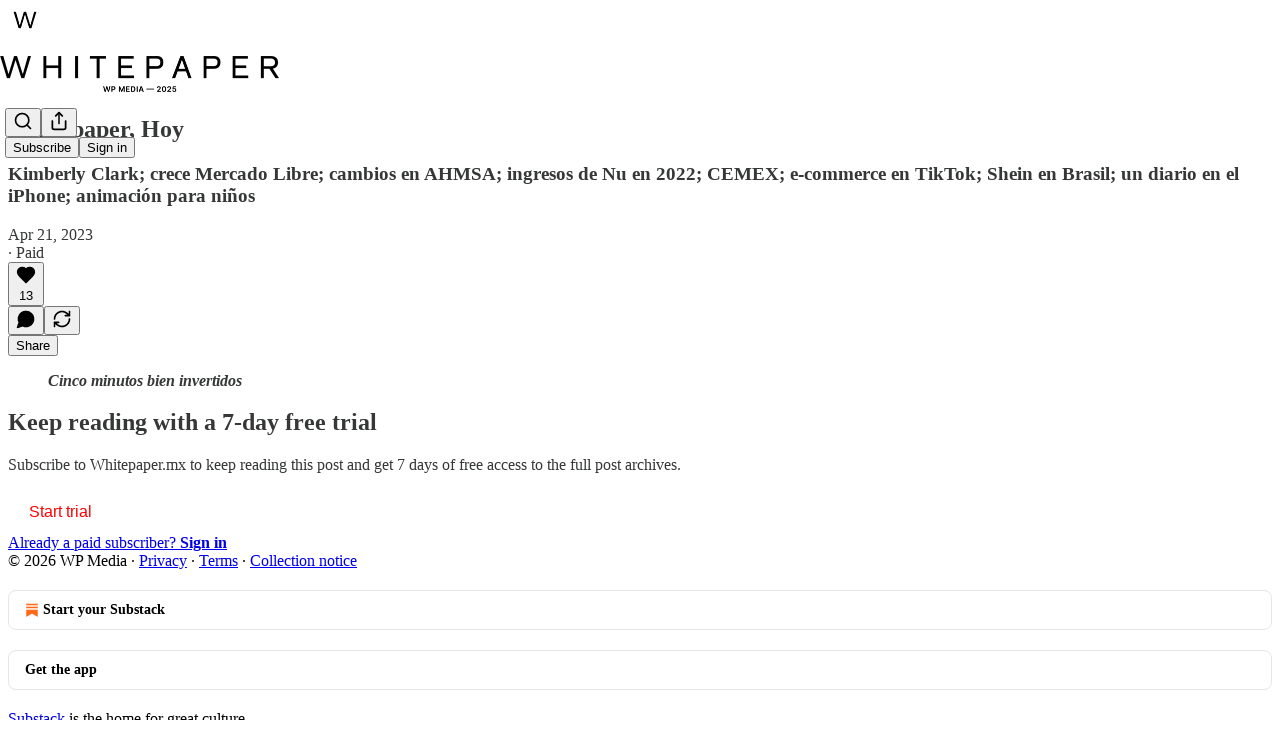

--- FILE ---
content_type: text/html; charset=utf-8
request_url: https://www.whitepaper.mx/p/whitepaper-hoy-a39
body_size: 31303
content:
<!DOCTYPE html>
<html lang="en">
    <head>
        <meta charset="utf-8" />
        <meta name="norton-safeweb-site-verification" content="24usqpep0ejc5w6hod3dulxwciwp0djs6c6ufp96av3t4whuxovj72wfkdjxu82yacb7430qjm8adbd5ezlt4592dq4zrvadcn9j9n-0btgdzpiojfzno16-fnsnu7xd" />
        
        <link rel="preconnect" href="https://substackcdn.com" />
        

        
            <title data-rh="true">Whitepaper, Hoy  - Whitepaper.mx</title>
            
            <meta data-rh="true" name="theme-color" content="#ffffff"/><meta data-rh="true" property="og:type" content="article"/><meta data-rh="true" property="og:title" content="Whitepaper, Hoy "/><meta data-rh="true" name="twitter:title" content="Whitepaper, Hoy "/><meta data-rh="true" name="description" content="Kimberly Clark; crece Mercado Libre; cambios en AHMSA; ingresos de Nu en 2022; CEMEX; e-commerce en TikTok; Shein en Brasil; un diario en el iPhone; animación para niños"/><meta data-rh="true" property="og:description" content="Kimberly Clark; crece Mercado Libre; cambios en AHMSA; ingresos de Nu en 2022; CEMEX; e-commerce en TikTok; Shein en Brasil; un diario en el iPhone; animación para niños"/><meta data-rh="true" name="twitter:description" content="Kimberly Clark; crece Mercado Libre; cambios en AHMSA; ingresos de Nu en 2022; CEMEX; e-commerce en TikTok; Shein en Brasil; un diario en el iPhone; animación para niños"/><meta data-rh="true" property="og:image" content="https://substackcdn.com/image/fetch/$s_!CmZe!,w_1200,h_675,c_fill,f_jpg,q_auto:good,fl_progressive:steep,g_auto/https%3A%2F%2Fsubstack-post-media.s3.amazonaws.com%2Fpublic%2Fimages%2F91203bbd-1676-4777-aa1e-72ad8840942d_1407x1248.jpeg"/><meta data-rh="true" name="twitter:image" content="https://substackcdn.com/image/fetch/$s_!d-09!,f_auto,q_auto:best,fl_progressive:steep/https%3A%2F%2Fwhitepaper.substack.com%2Fapi%2Fv1%2Fpost_preview%2F114829370%2Ftwitter.jpg%3Fversion%3D4"/><meta data-rh="true" name="twitter:card" content="summary_large_image"/>
            
            
        

        

        <style>
          @layer legacy, tailwind, pencraftReset, pencraft;
        </style>

        
        <link rel="preload" as="style" href="https://substackcdn.com/bundle/theme/main.4664b3b7101dc7b31c22.css" />
        
        <link rel="preload" as="style" href="https://substackcdn.com/bundle/theme/color_links.c9908948e2f4e05476e6.css" />
        
        
        
        <link rel="preload" as="font" href="https://fonts.gstatic.com/s/spectral/v13/rnCr-xNNww_2s0amA9M5knjsS_ul.woff2" crossorigin />
        

        
            
                <link rel="stylesheet" type="text/css" href="https://substackcdn.com/bundle/static/css/97276.571613c3.css" />
            
                <link rel="stylesheet" type="text/css" href="https://substackcdn.com/bundle/static/css/56442.4e098ec2.css" />
            
                <link rel="stylesheet" type="text/css" href="https://substackcdn.com/bundle/static/css/20852.9cd7f82f.css" />
            
                <link rel="stylesheet" type="text/css" href="https://substackcdn.com/bundle/static/css/88577.8d59a919.css" />
            
                <link rel="stylesheet" type="text/css" href="https://substackcdn.com/bundle/static/css/56265.fe848d77.css" />
            
                <link rel="stylesheet" type="text/css" href="https://substackcdn.com/bundle/static/css/71385.bded94a0.css" />
            
                <link rel="stylesheet" type="text/css" href="https://substackcdn.com/bundle/static/css/41203.79811c0b.css" />
            
                <link rel="stylesheet" type="text/css" href="https://substackcdn.com/bundle/static/css/96998.600b6fbf.css" />
            
                <link rel="stylesheet" type="text/css" href="https://substackcdn.com/bundle/static/css/63601.6f1e1281.css" />
            
                <link rel="stylesheet" type="text/css" href="https://substackcdn.com/bundle/static/css/7424.f1c74731.css" />
            
                <link rel="stylesheet" type="text/css" href="https://substackcdn.com/bundle/static/css/93278.4c47f367.css" />
            
                <link rel="stylesheet" type="text/css" href="https://substackcdn.com/bundle/static/css/main.aba729d8.css" />
            
                <link rel="stylesheet" type="text/css" href="https://substackcdn.com/bundle/static/css/7424.f1c74731.css" />
            
                <link rel="stylesheet" type="text/css" href="https://substackcdn.com/bundle/static/css/96998.600b6fbf.css" />
            
                <link rel="stylesheet" type="text/css" href="https://substackcdn.com/bundle/static/css/41203.79811c0b.css" />
            
                <link rel="stylesheet" type="text/css" href="https://substackcdn.com/bundle/static/css/71385.bded94a0.css" />
            
                <link rel="stylesheet" type="text/css" href="https://substackcdn.com/bundle/static/css/56265.fe848d77.css" />
            
                <link rel="stylesheet" type="text/css" href="https://substackcdn.com/bundle/static/css/88577.8d59a919.css" />
            
                <link rel="stylesheet" type="text/css" href="https://substackcdn.com/bundle/static/css/56442.4e098ec2.css" />
            
                <link rel="stylesheet" type="text/css" href="https://substackcdn.com/bundle/static/css/86379.813be60f.css" />
            
                <link rel="stylesheet" type="text/css" href="https://substackcdn.com/bundle/static/css/63601.6f1e1281.css" />
            
                <link rel="stylesheet" type="text/css" href="https://substackcdn.com/bundle/static/css/93278.4c47f367.css" />
            
        

        
        
        
        
        <meta name="viewport" content="width=device-width, initial-scale=1, maximum-scale=1, user-scalable=0, viewport-fit=cover" />
        <meta name="author" content="Rene Lankenau" />
        <meta property="og:url" content="https://www.whitepaper.mx/p/whitepaper-hoy-a39" />
        
        
        <link rel="canonical" href="https://www.whitepaper.mx/p/whitepaper-hoy-a39" />
        

        

        
            <meta name="google-site-verification" content="b9GzpWrfscS-4-ukMvhpts2JTSvtQ0W9PMk36oc9d7w" />
        

        
            <meta name="facebook-domain-verification" content="to2fxpx4zgxolmucp7s5sv2ije6rs0" />
        

        
            
                <link rel="shortcut icon" href="https://substackcdn.com/image/fetch/$s_!1BQ9!,f_auto,q_auto:good,fl_progressive:steep/https%3A%2F%2Fsubstack-post-media.s3.amazonaws.com%2Fpublic%2Fimages%2Fb1485675-bc9d-4563-b94c-f26af78486df%2Ffavicon.ico">
            
        
            
                <link rel="icon" type="image/png" sizes="16x16" href="https://substackcdn.com/image/fetch/$s_!mEAK!,f_auto,q_auto:good,fl_progressive:steep/https%3A%2F%2Fsubstack-post-media.s3.amazonaws.com%2Fpublic%2Fimages%2Fb1485675-bc9d-4563-b94c-f26af78486df%2Ffavicon-16x16.png">
            
        
            
                <link rel="icon" type="image/png" sizes="32x32" href="https://substackcdn.com/image/fetch/$s_!6PN7!,f_auto,q_auto:good,fl_progressive:steep/https%3A%2F%2Fsubstack-post-media.s3.amazonaws.com%2Fpublic%2Fimages%2Fb1485675-bc9d-4563-b94c-f26af78486df%2Ffavicon-32x32.png">
            
        
            
                <link rel="icon" type="image/png" sizes="48x48" href="https://substackcdn.com/image/fetch/$s_!RLLc!,f_auto,q_auto:good,fl_progressive:steep/https%3A%2F%2Fsubstack-post-media.s3.amazonaws.com%2Fpublic%2Fimages%2Fb1485675-bc9d-4563-b94c-f26af78486df%2Ffavicon-48x48.png">
            
        
            
                <link rel="apple-touch-icon" sizes="57x57" href="https://substackcdn.com/image/fetch/$s_!bbIs!,f_auto,q_auto:good,fl_progressive:steep/https%3A%2F%2Fsubstack-post-media.s3.amazonaws.com%2Fpublic%2Fimages%2Fb1485675-bc9d-4563-b94c-f26af78486df%2Fapple-touch-icon-57x57.png">
            
        
            
                <link rel="apple-touch-icon" sizes="60x60" href="https://substackcdn.com/image/fetch/$s_!si9w!,f_auto,q_auto:good,fl_progressive:steep/https%3A%2F%2Fsubstack-post-media.s3.amazonaws.com%2Fpublic%2Fimages%2Fb1485675-bc9d-4563-b94c-f26af78486df%2Fapple-touch-icon-60x60.png">
            
        
            
                <link rel="apple-touch-icon" sizes="72x72" href="https://substackcdn.com/image/fetch/$s_!ZM1e!,f_auto,q_auto:good,fl_progressive:steep/https%3A%2F%2Fsubstack-post-media.s3.amazonaws.com%2Fpublic%2Fimages%2Fb1485675-bc9d-4563-b94c-f26af78486df%2Fapple-touch-icon-72x72.png">
            
        
            
                <link rel="apple-touch-icon" sizes="76x76" href="https://substackcdn.com/image/fetch/$s_!lda0!,f_auto,q_auto:good,fl_progressive:steep/https%3A%2F%2Fsubstack-post-media.s3.amazonaws.com%2Fpublic%2Fimages%2Fb1485675-bc9d-4563-b94c-f26af78486df%2Fapple-touch-icon-76x76.png">
            
        
            
                <link rel="apple-touch-icon" sizes="114x114" href="https://substackcdn.com/image/fetch/$s_!FTEn!,f_auto,q_auto:good,fl_progressive:steep/https%3A%2F%2Fsubstack-post-media.s3.amazonaws.com%2Fpublic%2Fimages%2Fb1485675-bc9d-4563-b94c-f26af78486df%2Fapple-touch-icon-114x114.png">
            
        
            
                <link rel="apple-touch-icon" sizes="120x120" href="https://substackcdn.com/image/fetch/$s_!UYVf!,f_auto,q_auto:good,fl_progressive:steep/https%3A%2F%2Fsubstack-post-media.s3.amazonaws.com%2Fpublic%2Fimages%2Fb1485675-bc9d-4563-b94c-f26af78486df%2Fapple-touch-icon-120x120.png">
            
        
            
                <link rel="apple-touch-icon" sizes="144x144" href="https://substackcdn.com/image/fetch/$s_!n0XD!,f_auto,q_auto:good,fl_progressive:steep/https%3A%2F%2Fsubstack-post-media.s3.amazonaws.com%2Fpublic%2Fimages%2Fb1485675-bc9d-4563-b94c-f26af78486df%2Fapple-touch-icon-144x144.png">
            
        
            
                <link rel="apple-touch-icon" sizes="152x152" href="https://substackcdn.com/image/fetch/$s_!ScMy!,f_auto,q_auto:good,fl_progressive:steep/https%3A%2F%2Fsubstack-post-media.s3.amazonaws.com%2Fpublic%2Fimages%2Fb1485675-bc9d-4563-b94c-f26af78486df%2Fapple-touch-icon-152x152.png">
            
        
            
                <link rel="apple-touch-icon" sizes="167x167" href="https://substackcdn.com/image/fetch/$s_!RMTZ!,f_auto,q_auto:good,fl_progressive:steep/https%3A%2F%2Fsubstack-post-media.s3.amazonaws.com%2Fpublic%2Fimages%2Fb1485675-bc9d-4563-b94c-f26af78486df%2Fapple-touch-icon-167x167.png">
            
        
            
                <link rel="apple-touch-icon" sizes="180x180" href="https://substackcdn.com/image/fetch/$s_!U2ou!,f_auto,q_auto:good,fl_progressive:steep/https%3A%2F%2Fsubstack-post-media.s3.amazonaws.com%2Fpublic%2Fimages%2Fb1485675-bc9d-4563-b94c-f26af78486df%2Fapple-touch-icon-180x180.png">
            
        
            
                <link rel="apple-touch-icon" sizes="1024x1024" href="https://substackcdn.com/image/fetch/$s_!laAm!,f_auto,q_auto:good,fl_progressive:steep/https%3A%2F%2Fsubstack-post-media.s3.amazonaws.com%2Fpublic%2Fimages%2Fb1485675-bc9d-4563-b94c-f26af78486df%2Fapple-touch-icon-1024x1024.png">
            
        
            
        
            
        
            
        

        

        
            <link rel="alternate" type="application/rss+xml" href="/feed" title="Whitepaper.mx"/>
        

        
        
          <style>
            @font-face{font-family:'Spectral';font-style:italic;font-weight:400;font-display:fallback;src:url(https://fonts.gstatic.com/s/spectral/v13/rnCt-xNNww_2s0amA9M8on7mTNmnUHowCw.woff2) format('woff2');unicode-range:U+0301,U+0400-045F,U+0490-0491,U+04B0-04B1,U+2116}@font-face{font-family:'Spectral';font-style:italic;font-weight:400;font-display:fallback;src:url(https://fonts.gstatic.com/s/spectral/v13/rnCt-xNNww_2s0amA9M8onXmTNmnUHowCw.woff2) format('woff2');unicode-range:U+0102-0103,U+0110-0111,U+0128-0129,U+0168-0169,U+01A0-01A1,U+01AF-01B0,U+0300-0301,U+0303-0304,U+0308-0309,U+0323,U+0329,U+1EA0-1EF9,U+20AB}@font-face{font-family:'Spectral';font-style:italic;font-weight:400;font-display:fallback;src:url(https://fonts.gstatic.com/s/spectral/v13/rnCt-xNNww_2s0amA9M8onTmTNmnUHowCw.woff2) format('woff2');unicode-range:U+0100-02AF,U+0304,U+0308,U+0329,U+1E00-1E9F,U+1EF2-1EFF,U+2020,U+20A0-20AB,U+20AD-20CF,U+2113,U+2C60-2C7F,U+A720-A7FF}@font-face{font-family:'Spectral';font-style:italic;font-weight:400;font-display:fallback;src:url(https://fonts.gstatic.com/s/spectral/v13/rnCt-xNNww_2s0amA9M8onrmTNmnUHo.woff2) format('woff2');unicode-range:U+0000-00FF,U+0131,U+0152-0153,U+02BB-02BC,U+02C6,U+02DA,U+02DC,U+0304,U+0308,U+0329,U+2000-206F,U+2074,U+20AC,U+2122,U+2191,U+2193,U+2212,U+2215,U+FEFF,U+FFFD}@font-face{font-family:'Spectral';font-style:normal;font-weight:400;font-display:fallback;src:url(https://fonts.gstatic.com/s/spectral/v13/rnCr-xNNww_2s0amA9M9knjsS_ulYHs.woff2) format('woff2');unicode-range:U+0301,U+0400-045F,U+0490-0491,U+04B0-04B1,U+2116}@font-face{font-family:'Spectral';font-style:normal;font-weight:400;font-display:fallback;src:url(https://fonts.gstatic.com/s/spectral/v13/rnCr-xNNww_2s0amA9M2knjsS_ulYHs.woff2) format('woff2');unicode-range:U+0102-0103,U+0110-0111,U+0128-0129,U+0168-0169,U+01A0-01A1,U+01AF-01B0,U+0300-0301,U+0303-0304,U+0308-0309,U+0323,U+0329,U+1EA0-1EF9,U+20AB}@font-face{font-family:'Spectral';font-style:normal;font-weight:400;font-display:fallback;src:url(https://fonts.gstatic.com/s/spectral/v13/rnCr-xNNww_2s0amA9M3knjsS_ulYHs.woff2) format('woff2');unicode-range:U+0100-02AF,U+0304,U+0308,U+0329,U+1E00-1E9F,U+1EF2-1EFF,U+2020,U+20A0-20AB,U+20AD-20CF,U+2113,U+2C60-2C7F,U+A720-A7FF}@font-face{font-family:'Spectral';font-style:normal;font-weight:400;font-display:fallback;src:url(https://fonts.gstatic.com/s/spectral/v13/rnCr-xNNww_2s0amA9M5knjsS_ul.woff2) format('woff2');unicode-range:U+0000-00FF,U+0131,U+0152-0153,U+02BB-02BC,U+02C6,U+02DA,U+02DC,U+0304,U+0308,U+0329,U+2000-206F,U+2074,U+20AC,U+2122,U+2191,U+2193,U+2212,U+2215,U+FEFF,U+FFFD}@font-face{font-family:'Spectral';font-style:normal;font-weight:600;font-display:fallback;src:url(https://fonts.gstatic.com/s/spectral/v13/rnCs-xNNww_2s0amA9vmtm3FafaPWnIIMrY.woff2) format('woff2');unicode-range:U+0301,U+0400-045F,U+0490-0491,U+04B0-04B1,U+2116}@font-face{font-family:'Spectral';font-style:normal;font-weight:600;font-display:fallback;src:url(https://fonts.gstatic.com/s/spectral/v13/rnCs-xNNww_2s0amA9vmtm3OafaPWnIIMrY.woff2) format('woff2');unicode-range:U+0102-0103,U+0110-0111,U+0128-0129,U+0168-0169,U+01A0-01A1,U+01AF-01B0,U+0300-0301,U+0303-0304,U+0308-0309,U+0323,U+0329,U+1EA0-1EF9,U+20AB}@font-face{font-family:'Spectral';font-style:normal;font-weight:600;font-display:fallback;src:url(https://fonts.gstatic.com/s/spectral/v13/rnCs-xNNww_2s0amA9vmtm3PafaPWnIIMrY.woff2) format('woff2');unicode-range:U+0100-02AF,U+0304,U+0308,U+0329,U+1E00-1E9F,U+1EF2-1EFF,U+2020,U+20A0-20AB,U+20AD-20CF,U+2113,U+2C60-2C7F,U+A720-A7FF}@font-face{font-family:'Spectral';font-style:normal;font-weight:600;font-display:fallback;src:url(https://fonts.gstatic.com/s/spectral/v13/rnCs-xNNww_2s0amA9vmtm3BafaPWnII.woff2) format('woff2');unicode-range:U+0000-00FF,U+0131,U+0152-0153,U+02BB-02BC,U+02C6,U+02DA,U+02DC,U+0304,U+0308,U+0329,U+2000-206F,U+2074,U+20AC,U+2122,U+2191,U+2193,U+2212,U+2215,U+FEFF,U+FFFD}
            
          </style>
        
        

        <style>:root{--color_theme_bg_pop:#FF0000;--background_pop:#FF0000;--cover_bg_color:#FFFFFF;--cover_bg_color_secondary:#f0f0f0;--background_pop_darken:#e60000;--print_on_pop:#ffffff;--color_theme_bg_pop_darken:#e60000;--color_theme_print_on_pop:#ffffff;--color_theme_bg_pop_20:rgba(255, 0, 0, 0.2);--color_theme_bg_pop_30:rgba(255, 0, 0, 0.3);--print_pop:#ff0000;--color_theme_accent:#ff0000;--cover_print_primary:#363737;--cover_print_secondary:#757575;--cover_print_tertiary:#b6b6b6;--cover_border_color:#ff0000;--home_hero:magazine-5;--home_posts:custom;--web_bg_color:#ffffff;--background_contrast_1:#f0f0f0;--background_contrast_2:#dddddd;--background_contrast_3:#b7b7b7;--background_contrast_4:#929292;--background_contrast_5:#515151;--color_theme_bg_contrast_1:#f0f0f0;--color_theme_bg_contrast_2:#dddddd;--color_theme_bg_contrast_3:#b7b7b7;--color_theme_bg_contrast_4:#929292;--color_theme_bg_contrast_5:#515151;--color_theme_bg_elevated:#ffffff;--color_theme_bg_elevated_secondary:#f0f0f0;--color_theme_bg_elevated_tertiary:#dddddd;--color_theme_detail:#e6e6e6;--background_contrast_pop:rgba(255, 0, 0, 0.4);--color_theme_bg_contrast_pop:rgba(255, 0, 0, 0.4);--theme_bg_is_dark:0;--print_on_web_bg_color:#363737;--print_secondary_on_web_bg_color:#868787;--background_pop_rgb:255, 0, 0;--color_theme_bg_pop_rgb:255, 0, 0;--color_theme_accent_rgb:255, 0, 0;}</style>

        
            <link rel="stylesheet" href="https://substackcdn.com/bundle/theme/main.4664b3b7101dc7b31c22.css" />
        
            <link rel="stylesheet" href="https://substackcdn.com/bundle/theme/color_links.c9908948e2f4e05476e6.css" />
        

        <style></style>

        

        

        

        
            <script async="true" src="https://www.googletagmanager.com/gtag/js?id=G-LZ3N14H0CE&l=GA4DataLayer" >
            </script>
        
    </head>

    <body class="">
        

        
            <noscript><iframe src="https://www.googletagmanager.com/ns.html?id=GTM-5ZP5Z794" height="0"
                              width="0" style="display:none;visibility:hidden"></iframe></noscript>
        

        

        

        <div id="entry">
            <div id="main" class="main typography use-theme-bg"><div class="pencraft pc-display-contents pc-reset pubTheme-yiXxQA"><div data-testid="navbar" class="main-menu"><div class="mainMenuContent-DME8DR"><div style="position:relative;height:87px;" class="pencraft pc-display-flex pc-gap-12 pc-paddingLeft-20 pc-paddingRight-20 pc-justifyContent-space-between pc-alignItems-center pc-reset border-bottom-detail-k1F6C4 topBar-pIF0J1"><div style="flex-basis:0px;flex-grow:1;" class="logoContainer-p12gJb"><a href="/" native class="pencraft pc-display-contents pc-reset"><div draggable="false" class="pencraft pc-display-flex pc-position-relative pc-reset"><div style="width:40px;height:40px;" class="pencraft pc-display-flex pc-reset bg-white-ZBV5av pc-borderRadius-sm overflow-hidden-WdpwT6 sizing-border-box-DggLA4"><picture class="pencraft pc-display-contents pc-reset"><source type="image/webp" sizes="40px" srcset="https://substackcdn.com/image/fetch/$s_!LV4W!,w_40,h_40,c_fill,f_webp,q_auto:good,fl_progressive:steep/https%3A%2F%2Fsubstack-post-media.s3.amazonaws.com%2Fpublic%2Fimages%2F924faade-bedb-49d2-ab61-e73f58fef8f7_301x301.png 40w, https://substackcdn.com/image/fetch/$s_!LV4W!,w_80,h_80,c_fill,f_webp,q_auto:good,fl_progressive:steep/https%3A%2F%2Fsubstack-post-media.s3.amazonaws.com%2Fpublic%2Fimages%2F924faade-bedb-49d2-ab61-e73f58fef8f7_301x301.png 80w, https://substackcdn.com/image/fetch/$s_!LV4W!,w_120,h_120,c_fill,f_webp,q_auto:good,fl_progressive:steep/https%3A%2F%2Fsubstack-post-media.s3.amazonaws.com%2Fpublic%2Fimages%2F924faade-bedb-49d2-ab61-e73f58fef8f7_301x301.png 120w"/><img src="https://substackcdn.com/image/fetch/$s_!LV4W!,w_40,h_40,c_fill,f_auto,q_auto:good,fl_progressive:steep/https%3A%2F%2Fsubstack-post-media.s3.amazonaws.com%2Fpublic%2Fimages%2F924faade-bedb-49d2-ab61-e73f58fef8f7_301x301.png" srcset="https://substackcdn.com/image/fetch/$s_!LV4W!,w_40,h_40,c_fill,f_auto,q_auto:good,fl_progressive:steep/https%3A%2F%2Fsubstack-post-media.s3.amazonaws.com%2Fpublic%2Fimages%2F924faade-bedb-49d2-ab61-e73f58fef8f7_301x301.png 40w, https://substackcdn.com/image/fetch/$s_!LV4W!,w_80,h_80,c_fill,f_auto,q_auto:good,fl_progressive:steep/https%3A%2F%2Fsubstack-post-media.s3.amazonaws.com%2Fpublic%2Fimages%2F924faade-bedb-49d2-ab61-e73f58fef8f7_301x301.png 80w, https://substackcdn.com/image/fetch/$s_!LV4W!,w_120,h_120,c_fill,f_auto,q_auto:good,fl_progressive:steep/https%3A%2F%2Fsubstack-post-media.s3.amazonaws.com%2Fpublic%2Fimages%2F924faade-bedb-49d2-ab61-e73f58fef8f7_301x301.png 120w" sizes="40px" alt="Whitepaper.mx" draggable="false" class="pencraft pc-width-40 pc-height-40 pc-reset"/></picture></div></div></a></div><div style="flex-grow:0;" class="titleContainer-DJYq5v"><h1 class="pencraft pc-reset font-pub-headings-FE5byy reset-IxiVJZ title-oOnUGd titleWithWordmark-GfqxEZ"><a href="/" class="pencraft pc-display-contents pc-reset"><img alt="Whitepaper.mx" src="https://substackcdn.com/image/fetch/$s_!lg1Y!,e_trim:10:white/e_trim:10:transparent/h_72,c_limit,f_auto,q_auto:good,fl_progressive:steep/https%3A%2F%2Fsubstack-post-media.s3.amazonaws.com%2Fpublic%2Fimages%2F298781c2-255d-49ea-98b0-47b12ee7e0c3_1345x257.png" style="display:block;height:36px;"/></a></h1></div><div style="flex-basis:0px;flex-grow:1;" class="pencraft pc-display-flex pc-justifyContent-flex-end pc-alignItems-center pc-reset"><div class="buttonsContainer-SJBuep"><div class="pencraft pc-display-flex pc-gap-8 pc-justifyContent-flex-end pc-alignItems-center pc-reset navbar-buttons"><div class="pencraft pc-display-flex pc-gap-4 pc-reset"><span data-state="closed"><button tabindex="0" type="button" aria-label="Search" class="pencraft pc-reset pencraft iconButton-mq_Et5 iconButtonBase-dJGHgN buttonBase-GK1x3M buttonStyle-r7yGCK size_md-gCDS3o priority_tertiary-rlke8z"><svg xmlns="http://www.w3.org/2000/svg" width="20" height="20" viewBox="0 0 24 24" fill="none" stroke="currentColor" stroke-width="2" stroke-linecap="round" stroke-linejoin="round" class="lucide lucide-search"><circle cx="11" cy="11" r="8"></circle><path d="m21 21-4.3-4.3"></path></svg></button></span><button tabindex="0" type="button" aria-label="Share Publication" id="headlessui-menu-button-P0-5" aria-haspopup="menu" aria-expanded="false" data-headlessui-state class="pencraft pc-reset pencraft iconButton-mq_Et5 iconButtonBase-dJGHgN buttonBase-GK1x3M buttonStyle-r7yGCK size_md-gCDS3o priority_tertiary-rlke8z"><svg xmlns="http://www.w3.org/2000/svg" width="20" height="20" viewBox="0 0 24 24" fill="none" stroke="currentColor" stroke-width="2" stroke-linecap="round" stroke-linejoin="round" class="lucide lucide-share"><path d="M4 12v8a2 2 0 0 0 2 2h12a2 2 0 0 0 2-2v-8"></path><polyline points="16 6 12 2 8 6"></polyline><line x1="12" x2="12" y1="2" y2="15"></line></svg></button></div><button tabindex="0" type="button" data-testid="noncontributor-cta-button" class="pencraft pc-reset pencraft buttonBase-GK1x3M buttonText-X0uSmG buttonStyle-r7yGCK priority_primary-RfbeYt size_md-gCDS3o">Subscribe</button><button tabindex="0" type="button" native data-href="https://substack.com/sign-in?redirect=%2Fp%2Fwhitepaper-hoy-a39&amp;for_pub=whitepaper" class="pencraft pc-reset pencraft buttonBase-GK1x3M buttonText-X0uSmG buttonStyle-r7yGCK priority_tertiary-rlke8z size_md-gCDS3o">Sign in</button></div></div></div></div></div><div style="height:88px;"></div></div></div><div><script type="application/ld+json">{"@context":"https://schema.org","@type":"NewsArticle","url":"https://www.whitepaper.mx/p/whitepaper-hoy-a39","mainEntityOfPage":"https://www.whitepaper.mx/p/whitepaper-hoy-a39","headline":"Whitepaper, Hoy ","description":"Kimberly Clark; crece Mercado Libre; cambios en AHMSA; ingresos de Nu en 2022; CEMEX; e-commerce en TikTok; Shein en Brasil; un diario en el iPhone; animaci\u00F3n para ni\u00F1os","image":[{"@type":"ImageObject","url":"https://substackcdn.com/image/fetch/f_auto,q_auto:good,fl_progressive:steep/https%3A%2F%2Fsubstack-post-media.s3.amazonaws.com%2Fpublic%2Fimages%2F91203bbd-1676-4777-aa1e-72ad8840942d_1407x1248.jpeg"}],"datePublished":"2023-04-21T12:22:14+00:00","dateModified":"2023-04-21T12:22:14+00:00","isAccessibleForFree":false,"author":{"@type":"Organization","name":"Whitepaper.mx","url":"https://www.whitepaper.mx","description":"Lo que la comunidad empresarial necesita saber","interactionStatistic":{"@type":"InteractionCounter","name":"Subscribers","interactionType":"https://schema.org/SubscribeAction","userInteractionCount":100000},"identifier":"pub:57583","logo":{"@type":"ImageObject","url":"https://substackcdn.com/image/fetch/$s_!LV4W!,f_auto,q_auto:good,fl_progressive:steep/https%3A%2F%2Fsubstack-post-media.s3.amazonaws.com%2Fpublic%2Fimages%2F924faade-bedb-49d2-ab61-e73f58fef8f7_301x301.png","contentUrl":"https://substackcdn.com/image/fetch/$s_!LV4W!,f_auto,q_auto:good,fl_progressive:steep/https%3A%2F%2Fsubstack-post-media.s3.amazonaws.com%2Fpublic%2Fimages%2F924faade-bedb-49d2-ab61-e73f58fef8f7_301x301.png","thumbnailUrl":"https://substackcdn.com/image/fetch/$s_!LV4W!,w_128,h_128,c_limit,f_auto,q_auto:good,fl_progressive:steep/https%3A%2F%2Fsubstack-post-media.s3.amazonaws.com%2Fpublic%2Fimages%2F924faade-bedb-49d2-ab61-e73f58fef8f7_301x301.png"},"image":{"@type":"ImageObject","url":"https://substackcdn.com/image/fetch/$s_!LV4W!,f_auto,q_auto:good,fl_progressive:steep/https%3A%2F%2Fsubstack-post-media.s3.amazonaws.com%2Fpublic%2Fimages%2F924faade-bedb-49d2-ab61-e73f58fef8f7_301x301.png","contentUrl":"https://substackcdn.com/image/fetch/$s_!LV4W!,f_auto,q_auto:good,fl_progressive:steep/https%3A%2F%2Fsubstack-post-media.s3.amazonaws.com%2Fpublic%2Fimages%2F924faade-bedb-49d2-ab61-e73f58fef8f7_301x301.png","thumbnailUrl":"https://substackcdn.com/image/fetch/$s_!LV4W!,w_128,h_128,c_limit,f_auto,q_auto:good,fl_progressive:steep/https%3A%2F%2Fsubstack-post-media.s3.amazonaws.com%2Fpublic%2Fimages%2F924faade-bedb-49d2-ab61-e73f58fef8f7_301x301.png"},"sameAs":["https://twitter.com/renelankenau"]},"publisher":{"@type":"Organization","name":"Whitepaper.mx","url":"https://www.whitepaper.mx","description":"Lo que la comunidad empresarial necesita saber","interactionStatistic":{"@type":"InteractionCounter","name":"Subscribers","interactionType":"https://schema.org/SubscribeAction","userInteractionCount":100000},"identifier":"pub:57583","logo":{"@type":"ImageObject","url":"https://substackcdn.com/image/fetch/$s_!LV4W!,f_auto,q_auto:good,fl_progressive:steep/https%3A%2F%2Fsubstack-post-media.s3.amazonaws.com%2Fpublic%2Fimages%2F924faade-bedb-49d2-ab61-e73f58fef8f7_301x301.png","contentUrl":"https://substackcdn.com/image/fetch/$s_!LV4W!,f_auto,q_auto:good,fl_progressive:steep/https%3A%2F%2Fsubstack-post-media.s3.amazonaws.com%2Fpublic%2Fimages%2F924faade-bedb-49d2-ab61-e73f58fef8f7_301x301.png","thumbnailUrl":"https://substackcdn.com/image/fetch/$s_!LV4W!,w_128,h_128,c_limit,f_auto,q_auto:good,fl_progressive:steep/https%3A%2F%2Fsubstack-post-media.s3.amazonaws.com%2Fpublic%2Fimages%2F924faade-bedb-49d2-ab61-e73f58fef8f7_301x301.png"},"image":{"@type":"ImageObject","url":"https://substackcdn.com/image/fetch/$s_!LV4W!,f_auto,q_auto:good,fl_progressive:steep/https%3A%2F%2Fsubstack-post-media.s3.amazonaws.com%2Fpublic%2Fimages%2F924faade-bedb-49d2-ab61-e73f58fef8f7_301x301.png","contentUrl":"https://substackcdn.com/image/fetch/$s_!LV4W!,f_auto,q_auto:good,fl_progressive:steep/https%3A%2F%2Fsubstack-post-media.s3.amazonaws.com%2Fpublic%2Fimages%2F924faade-bedb-49d2-ab61-e73f58fef8f7_301x301.png","thumbnailUrl":"https://substackcdn.com/image/fetch/$s_!LV4W!,w_128,h_128,c_limit,f_auto,q_auto:good,fl_progressive:steep/https%3A%2F%2Fsubstack-post-media.s3.amazonaws.com%2Fpublic%2Fimages%2F924faade-bedb-49d2-ab61-e73f58fef8f7_301x301.png"},"sameAs":["https://twitter.com/renelankenau"]},"interactionStatistic":[{"@type":"InteractionCounter","interactionType":"https://schema.org/LikeAction","userInteractionCount":13},{"@type":"InteractionCounter","interactionType":"https://schema.org/ShareAction","userInteractionCount":0},{"@type":"InteractionCounter","interactionType":"https://schema.org/CommentAction","userInteractionCount":0}]}</script><div aria-label="Post" role="main" class="single-post-container"><div class="container"><div class="single-post"><div class="pencraft pc-display-contents pc-reset pubTheme-yiXxQA"><article class="typography newsletter-post post"><div role="region" aria-label="Post header" class="post-header"><h1 dir="auto" class="post-title published title-X77sOw">Whitepaper, Hoy </h1><h3 dir="auto" class="subtitle subtitle-HEEcLo">Kimberly Clark; crece Mercado Libre; cambios en AHMSA; ingresos de Nu en 2022; CEMEX; e-commerce en TikTok; Shein en Brasil; un diario en el iPhone; animación para niños</h3><div aria-label="Post UFI" role="region" class="pencraft pc-display-flex pc-flexDirection-column pc-paddingBottom-16 pc-reset"><div class="pencraft pc-display-flex pc-flexDirection-column pc-paddingTop-16 pc-paddingBottom-16 pc-reset"><div class="pencraft pc-display-flex pc-gap-12 pc-alignItems-center pc-reset byline-wrapper"><div class="pencraft pc-display-flex pc-flexDirection-column pc-reset"><div class="pencraft pc-display-flex pc-gap-4 pc-reset"><div class="pencraft pc-reset color-pub-secondary-text-hGQ02T line-height-20-t4M0El font-meta-MWBumP size-11-NuY2Zx weight-medium-fw81nC transform-uppercase-yKDgcq reset-IxiVJZ meta-EgzBVA">Apr 21, 2023</div><div class="pencraft pc-reset color-pub-secondary-text-hGQ02T line-height-20-t4M0El font-meta-MWBumP size-11-NuY2Zx weight-medium-fw81nC transform-uppercase-yKDgcq reset-IxiVJZ meta-EgzBVA">∙ Paid</div></div></div></div></div><div class="pencraft pc-display-flex pc-gap-16 pc-paddingTop-16 pc-paddingBottom-16 pc-justifyContent-space-between pc-alignItems-center pc-reset flex-grow-rzmknG border-top-detail-themed-k9TZAY border-bottom-detail-themed-Ua9186 post-ufi"><div class="pencraft pc-display-flex pc-gap-8 pc-reset"><div class="like-button-container post-ufi-button style-button"><button tabindex="0" type="button" aria-label="Like (13)" aria-pressed="false" class="pencraft pc-reset pencraft post-ufi-button style-button has-label with-border"><svg role="img" style="height:20px;width:20px;" width="20" height="20" viewBox="0 0 24 24" fill="#000000" stroke-width="2" stroke="#000" xmlns="http://www.w3.org/2000/svg" class="icon"><g><title></title><svg xmlns="http://www.w3.org/2000/svg" width="24" height="24" viewBox="0 0 24 24" stroke-width="2" stroke-linecap="round" stroke-linejoin="round" class="lucide lucide-heart"><path d="M19 14c1.49-1.46 3-3.21 3-5.5A5.5 5.5 0 0 0 16.5 3c-1.76 0-3 .5-4.5 2-1.5-1.5-2.74-2-4.5-2A5.5 5.5 0 0 0 2 8.5c0 2.3 1.5 4.05 3 5.5l7 7Z"></path></svg></g></svg><div class="label">13</div></button></div><button tabindex="0" type="button" aria-label="View comments (0)" data-href="https://www.whitepaper.mx/p/whitepaper-hoy-a39/comments" class="pencraft pc-reset pencraft post-ufi-button style-button post-ufi-comment-button no-label with-border"><svg role="img" style="height:20px;width:20px;" width="20" height="20" viewBox="0 0 24 24" fill="#000000" stroke-width="2" stroke="#000" xmlns="http://www.w3.org/2000/svg" class="icon"><g><title></title><svg xmlns="http://www.w3.org/2000/svg" width="24" height="24" viewBox="0 0 24 24" stroke-width="2" stroke-linecap="round" stroke-linejoin="round" class="lucide lucide-message-circle"><path d="M7.9 20A9 9 0 1 0 4 16.1L2 22Z"></path></svg></g></svg></button><button tabindex="0" type="button" class="pencraft pc-reset pencraft post-ufi-button style-button no-label with-border"><svg role="img" style="height:20px;width:20px;" width="20" height="20" viewBox="0 0 24 24" fill="none" stroke-width="2" stroke="#000" xmlns="http://www.w3.org/2000/svg" class="icon"><g><title></title><path d="M21 3V8M21 8H16M21 8L18 5.29962C16.7056 4.14183 15.1038 3.38328 13.3879 3.11547C11.6719 2.84766 9.9152 3.08203 8.32951 3.79031C6.74382 4.49858 5.39691 5.65051 4.45125 7.10715C3.5056 8.5638 3.00158 10.2629 3 11.9996M3 21V16M3 16H8M3 16L6 18.7C7.29445 19.8578 8.89623 20.6163 10.6121 20.8841C12.3281 21.152 14.0848 20.9176 15.6705 20.2093C17.2562 19.501 18.6031 18.3491 19.5487 16.8925C20.4944 15.4358 20.9984 13.7367 21 12" stroke-linecap="round" stroke-linejoin="round"></path></g></svg></button></div><div class="pencraft pc-display-flex pc-gap-8 pc-reset"><button tabindex="0" type="button" class="pencraft pc-reset pencraft post-ufi-button style-button has-label with-border"><div class="label">Share</div></button></div></div></div></div><div><div class="available-content"><div dir="auto" class="body markup"><blockquote><p><em><strong>Cinco minutos bien invertidos</strong></em></p></blockquote></div></div><div data-testid="paywall" data-component-name="Paywall" role="region" aria-label="Paywall" class="paywall"><h2 class="paywall-title">Keep reading with a 7-day free trial</h2><div class="paywall-free-trial-subtitle"><p translated class="pencraft pc-reset reset-IxiVJZ paywall-subtitle">Subscribe to <span class="pencraft pc-reset font-style-italic-I3_Jdy weight-bold-DmI9lw reset-IxiVJZ">Whitepaper.mx</span> to keep reading this post and get 7 days of free access to the full post archives.</p></div><div class="paywall-cta"><a href="https://www.whitepaper.mx/subscribe?simple=true&amp;next=https%3A%2F%2Fwww.whitepaper.mx%2Fp%2Fwhitepaper-hoy-a39&amp;utm_source=paywall-free-trial&amp;utm_medium=web&amp;utm_content=114829370&amp;coupon=ada0962b" native><button tabindex="0" type="button" class="pencraft pc-reset pencraft subscribe-btn subscribeButton-LcKYi7 buttonBase-GK1x3M">Start trial</button></a></div><div class="paywall-login"><a href="https://substack.com/sign-in?redirect=%2Fp%2Fwhitepaper-hoy-a39&amp;for_pub=whitepaper&amp;change_user=false" native>Already a paid subscriber? <b>Sign in</b></a></div></div></div></article></div></div></div><div class="pencraft pc-display-contents pc-reset pubTheme-yiXxQA"></div></div></div><div class="footer-wrap publication-footer"><div class="visibility-check"></div><div class="footer themed-background"><div class="container"><div class="footer-terms"><span>© 2026 WP Media</span><span> · </span><a href="https://substack.com/privacy" target="_blank" rel="noopener" class="pencraft pc-reset decoration-underline-ClTkYc">Privacy</a><span> ∙ </span><a href="https://substack.com/tos" target="_blank" rel="noopener" class="pencraft pc-reset decoration-underline-ClTkYc">Terms</a><span> ∙ </span><a href="https://substack.com/ccpa#personal-data-collected" target="_blank" rel="noopener" class="pencraft pc-reset decoration-underline-ClTkYc">Collection notice</a></div><div class="pencraft pc-display-flex pc-gap-8 pc-justifyContent-center pc-alignItems-center pc-reset footerButtons-ap9Sk7"><a native href="https://substack.com/signup?utm_source=substack&amp;utm_medium=web&amp;utm_content=footer" class="footerSubstackCta-v5HWfj"><svg role="img" width="1000" height="1000" viewBox="0 0 1000 1000" fill="#ff6719" stroke-width="1.8" stroke="none" xmlns="http://www.w3.org/2000/svg"><g><title></title><path d="M764.166 348.371H236.319V419.402H764.166V348.371Z"></path><path d="M236.319 483.752V813.999L500.231 666.512L764.19 813.999V483.752H236.319Z"></path><path d="M764.166 213H236.319V284.019H764.166V213Z"></path></g></svg> Start your Substack</a><a native href="https://substack.com/app/app-store-redirect?utm_campaign=app-marketing&amp;utm_content=web-footer-button" class="footerSubstackCta-v5HWfj getTheApp-Yk3w1O noIcon-z7v9D8">Get the app</a></div><div translated class="pencraft pc-reset reset-IxiVJZ footer-slogan-blurb"><a href="https://substack.com" native>Substack</a> is the home for great culture</div></div></div></div></div><div role="region" aria-label="Notifications (F8)" tabindex="-1" style="pointer-events:none;"><ol tabindex="-1" style="--offset:0px;z-index:1001;" class="viewport-_BM4Bg"></ol></div><div></div>
        </div>

        
            <script src="https://js.sentry-cdn.com/6c2ff3e3828e4017b7faf7b63e24cdf8.min.js" crossorigin="anonymous"></script>
            <script>
                window.Sentry && window.Sentry.onLoad(function() {
                    window.Sentry.init({
                        environment: window._preloads.sentry_environment,
                        dsn: window._preloads.sentry_dsn,
                    })
                })
            </script>
        


        
        
        
        
        <script>window._preloads        = JSON.parse("{\"isEU\":false,\"language\":\"en\",\"country\":\"US\",\"userLocale\":{\"language\":\"en\",\"region\":\"US\",\"source\":\"default\"},\"base_url\":\"https://www.whitepaper.mx\",\"stripe_publishable_key\":\"pk_live_51QfnARLDSWi1i85FBpvw6YxfQHljOpWXw8IKi5qFWEzvW8HvoD8cqTulR9UWguYbYweLvA16P7LN6WZsGdZKrNkE00uGbFaOE3\",\"captcha_site_key\":\"6LdYbsYZAAAAAIFIRh8X_16GoFRLIReh-e-q6qSa\",\"pub\":{\"apple_pay_disabled\":false,\"apex_domain\":null,\"author_id\":10412208,\"byline_images_enabled\":true,\"bylines_enabled\":true,\"chartable_token\":null,\"community_enabled\":true,\"copyright\":\"WP Media\",\"cover_photo_url\":\"https://substack-post-media.s3.amazonaws.com/public/images/de5b5631-d586-4e17-8101-f370c85d1dea_801x801.png\",\"created_at\":\"2020-06-18T22:01:16.334Z\",\"custom_domain_optional\":false,\"custom_domain\":\"www.whitepaper.mx\",\"default_comment_sort\":\"best_first\",\"default_coupon\":\"af1b0cb7\",\"default_group_coupon\":\"86ba43a5\",\"default_show_guest_bios\":true,\"email_banner_url\":null,\"email_from_name\":\"Whitepaper.mx\",\"email_from\":null,\"embed_tracking_disabled\":false,\"explicit\":false,\"expose_paywall_content_to_search_engines\":true,\"fb_pixel_id\":\"143990272058942\",\"fb_site_verification_token\":\"to2fxpx4zgxolmucp7s5sv2ije6rs0\",\"flagged_as_spam\":false,\"founding_subscription_benefits\":[\"Boleto incluido a eventos + Retrato personalizado + Gorra de Whitepaper\"],\"free_subscription_benefits\":[\"El contenido de Whitepaper es exclusivo para suscriptores de pago\"],\"ga_pixel_id\":\"\",\"google_site_verification_token\":\"b9GzpWrfscS-4-ukMvhpts2JTSvtQ0W9PMk36oc9d7w\",\"google_tag_manager_token\":\"GTM-5ZP5Z794\",\"hero_image\":null,\"hero_text\":\"Lo que la comunidad empresarial necesita saber\",\"hide_intro_subtitle\":null,\"hide_intro_title\":true,\"hide_podcast_feed_link\":false,\"homepage_type\":\"magaziney\",\"id\":57583,\"image_thumbnails_always_enabled\":true,\"invite_only\":false,\"hide_podcast_from_pub_listings\":false,\"language\":\"en\",\"logo_url_wide\":\"https://substackcdn.com/image/fetch/$s_!lg1Y!,f_auto,q_auto:good,fl_progressive:steep/https%3A%2F%2Fsubstack-post-media.s3.amazonaws.com%2Fpublic%2Fimages%2F298781c2-255d-49ea-98b0-47b12ee7e0c3_1345x257.png\",\"logo_url\":\"https://substackcdn.com/image/fetch/$s_!LV4W!,f_auto,q_auto:good,fl_progressive:steep/https%3A%2F%2Fsubstack-post-media.s3.amazonaws.com%2Fpublic%2Fimages%2F924faade-bedb-49d2-ab61-e73f58fef8f7_301x301.png\",\"minimum_group_size\":2,\"moderation_enabled\":true,\"name\":\"Whitepaper.mx\",\"paid_subscription_benefits\":[\"Art\u00EDculos, editoriales e investigaciones originales\",\"Newsletter diario/podcast, 'curando' noticias relevantes para el perfil de suscriptores de WP\",\"+250 an\u00E1lisis e historias de empresas mexicanas\"],\"parsely_pixel_id\":null,\"chartbeat_domain\":null,\"payments_state\":\"enabled\",\"paywall_free_trial_enabled\":true,\"podcast_art_url\":null,\"paid_podcast_episode_art_url\":null,\"podcast_byline\":null,\"podcast_description\":null,\"podcast_enabled\":false,\"podcast_feed_url\":null,\"podcast_title\":null,\"post_preview_limit\":200,\"primary_user_id\":10412208,\"require_clickthrough\":false,\"show_pub_podcast_tab\":false,\"show_recs_on_homepage\":false,\"subdomain\":\"whitepaper\",\"subscriber_invites\":0,\"support_email\":null,\"theme_var_background_pop\":\"#FF0000\",\"theme_var_color_links\":true,\"theme_var_cover_bg_color\":null,\"trial_end_override\":null,\"twitter_pixel_id\":\"o7ew6\",\"type\":\"newsletter\",\"post_reaction_faces_enabled\":true,\"is_personal_mode\":false,\"plans\":[{\"id\":\"monthly189mxn\",\"object\":\"plan\",\"active\":true,\"aggregate_usage\":null,\"amount\":18900,\"amount_decimal\":\"18900\",\"billing_scheme\":\"per_unit\",\"created\":1755272199,\"currency\":\"mxn\",\"interval\":\"month\",\"interval_count\":1,\"livemode\":true,\"metadata\":{\"substack\":\"yes\"},\"meter\":null,\"nickname\":\"MX$189 a month\",\"product\":\"prod_SsA0w9fIIMiszK\",\"tiers\":null,\"tiers_mode\":null,\"transform_usage\":null,\"trial_period_days\":null,\"usage_type\":\"licensed\",\"currency_options\":{\"aud\":{\"custom_unit_amount\":null,\"tax_behavior\":\"unspecified\",\"unit_amount\":1600,\"unit_amount_decimal\":\"1600\"},\"brl\":{\"custom_unit_amount\":null,\"tax_behavior\":\"unspecified\",\"unit_amount\":6000,\"unit_amount_decimal\":\"6000\"},\"cad\":{\"custom_unit_amount\":null,\"tax_behavior\":\"unspecified\",\"unit_amount\":1500,\"unit_amount_decimal\":\"1500\"},\"chf\":{\"custom_unit_amount\":null,\"tax_behavior\":\"unspecified\",\"unit_amount\":900,\"unit_amount_decimal\":\"900\"},\"dkk\":{\"custom_unit_amount\":null,\"tax_behavior\":\"unspecified\",\"unit_amount\":7000,\"unit_amount_decimal\":\"7000\"},\"eur\":{\"custom_unit_amount\":null,\"tax_behavior\":\"unspecified\",\"unit_amount\":900,\"unit_amount_decimal\":\"900\"},\"gbp\":{\"custom_unit_amount\":null,\"tax_behavior\":\"unspecified\",\"unit_amount\":800,\"unit_amount_decimal\":\"800\"},\"mxn\":{\"custom_unit_amount\":null,\"tax_behavior\":\"unspecified\",\"unit_amount\":18900,\"unit_amount_decimal\":\"18900\"},\"nok\":{\"custom_unit_amount\":null,\"tax_behavior\":\"unspecified\",\"unit_amount\":11000,\"unit_amount_decimal\":\"11000\"},\"nzd\":{\"custom_unit_amount\":null,\"tax_behavior\":\"unspecified\",\"unit_amount\":1900,\"unit_amount_decimal\":\"1900\"},\"pln\":{\"custom_unit_amount\":null,\"tax_behavior\":\"unspecified\",\"unit_amount\":3800,\"unit_amount_decimal\":\"3800\"},\"sek\":{\"custom_unit_amount\":null,\"tax_behavior\":\"unspecified\",\"unit_amount\":10000,\"unit_amount_decimal\":\"10000\"},\"usd\":{\"custom_unit_amount\":null,\"tax_behavior\":\"unspecified\",\"unit_amount\":1100,\"unit_amount_decimal\":\"1100\"}}},{\"id\":\"yearly1590mxn\",\"object\":\"plan\",\"active\":true,\"aggregate_usage\":null,\"amount\":159000,\"amount_decimal\":\"159000\",\"billing_scheme\":\"per_unit\",\"created\":1696632720,\"currency\":\"mxn\",\"interval\":\"year\",\"interval_count\":1,\"livemode\":true,\"metadata\":{\"substack\":\"yes\"},\"meter\":null,\"nickname\":\"MX$1,590 a year\",\"product\":\"prod_OluhawPkN3FaBG\",\"tiers\":null,\"tiers_mode\":null,\"transform_usage\":null,\"trial_period_days\":null,\"usage_type\":\"licensed\",\"currency_options\":{\"aud\":{\"custom_unit_amount\":null,\"tax_behavior\":\"unspecified\",\"unit_amount\":13500,\"unit_amount_decimal\":\"13500\"},\"brl\":{\"custom_unit_amount\":null,\"tax_behavior\":\"unspecified\",\"unit_amount\":49000,\"unit_amount_decimal\":\"49000\"},\"cad\":{\"custom_unit_amount\":null,\"tax_behavior\":\"unspecified\",\"unit_amount\":12500,\"unit_amount_decimal\":\"12500\"},\"chf\":{\"custom_unit_amount\":null,\"tax_behavior\":\"unspecified\",\"unit_amount\":7500,\"unit_amount_decimal\":\"7500\"},\"dkk\":{\"custom_unit_amount\":null,\"tax_behavior\":\"unspecified\",\"unit_amount\":56500,\"unit_amount_decimal\":\"56500\"},\"eur\":{\"custom_unit_amount\":null,\"tax_behavior\":\"unspecified\",\"unit_amount\":8000,\"unit_amount_decimal\":\"8000\"},\"gbp\":{\"custom_unit_amount\":null,\"tax_behavior\":\"unspecified\",\"unit_amount\":7000,\"unit_amount_decimal\":\"7000\"},\"mxn\":{\"custom_unit_amount\":null,\"tax_behavior\":\"unspecified\",\"unit_amount\":159000,\"unit_amount_decimal\":\"159000\"},\"nok\":{\"custom_unit_amount\":null,\"tax_behavior\":\"unspecified\",\"unit_amount\":89000,\"unit_amount_decimal\":\"89000\"},\"nzd\":{\"custom_unit_amount\":null,\"tax_behavior\":\"unspecified\",\"unit_amount\":15500,\"unit_amount_decimal\":\"15500\"},\"pln\":{\"custom_unit_amount\":null,\"tax_behavior\":\"unspecified\",\"unit_amount\":32000,\"unit_amount_decimal\":\"32000\"},\"sek\":{\"custom_unit_amount\":null,\"tax_behavior\":\"unspecified\",\"unit_amount\":81500,\"unit_amount_decimal\":\"81500\"},\"usd\":{\"custom_unit_amount\":null,\"tax_behavior\":\"unspecified\",\"unit_amount\":9000,\"unit_amount_decimal\":\"9000\"}}},{\"id\":\"founding629500mxn\",\"name\":\"founding629500mxn\",\"nickname\":\"founding629500mxn\",\"active\":true,\"amount\":629500,\"currency\":\"mxn\",\"interval\":\"year\",\"interval_count\":1,\"metadata\":{\"substack\":\"yes\",\"founding\":\"yes\",\"no_coupons\":\"yes\",\"short_description\":\"Whitepaper Legacy\",\"short_description_english\":\"Whitepaper Legacy\",\"minimum\":\"629500\",\"minimum_local\":{\"aud\":52000,\"brl\":190000,\"cad\":49500,\"chf\":28000,\"dkk\":227500,\"eur\":30500,\"gbp\":26500,\"mxn\":629500,\"nok\":348000,\"nzd\":60000,\"pln\":128500,\"sek\":321500,\"usd\":36500}},\"currency_options\":{\"aud\":{\"unit_amount\":52000,\"tax_behavior\":\"unspecified\"},\"brl\":{\"unit_amount\":190000,\"tax_behavior\":\"unspecified\"},\"cad\":{\"unit_amount\":49500,\"tax_behavior\":\"unspecified\"},\"chf\":{\"unit_amount\":28000,\"tax_behavior\":\"unspecified\"},\"dkk\":{\"unit_amount\":227500,\"tax_behavior\":\"unspecified\"},\"eur\":{\"unit_amount\":30500,\"tax_behavior\":\"unspecified\"},\"gbp\":{\"unit_amount\":26500,\"tax_behavior\":\"unspecified\"},\"mxn\":{\"unit_amount\":629500,\"tax_behavior\":\"unspecified\"},\"nok\":{\"unit_amount\":348000,\"tax_behavior\":\"unspecified\"},\"nzd\":{\"unit_amount\":60000,\"tax_behavior\":\"unspecified\"},\"pln\":{\"unit_amount\":128500,\"tax_behavior\":\"unspecified\"},\"sek\":{\"unit_amount\":321500,\"tax_behavior\":\"unspecified\"},\"usd\":{\"unit_amount\":36500,\"tax_behavior\":\"unspecified\"}}}],\"stripe_user_id\":\"acct_1MqhDmL5II4Pbug5\",\"stripe_country\":\"MX\",\"stripe_publishable_key\":\"pk_live_51MqhDmL5II4Pbug5cIfuNCqmRV07fejx6IuPDsv4NVLOQPjpqioIVt71a9hgFnXW0KqX1jO1YqMEGC0yaNc8Kr1j00Zu1ax0uJ\",\"stripe_platform_account\":\"US\",\"automatic_tax_enabled\":false,\"author_name\":\"Rene Lankenau\",\"author_handle\":\"whitepaper\",\"author_photo_url\":\"https://substackcdn.com/image/fetch/$s_!-UZc!,f_auto,q_auto:good,fl_progressive:steep/https%3A%2F%2Fbucketeer-e05bbc84-baa3-437e-9518-adb32be77984.s3.amazonaws.com%2Fpublic%2Fimages%2F98dc697f-4e3e-4f76-b63e-ef4f630bd8b8_1084x1585.jpeg\",\"author_bio\":\"Whitepaper.mx\",\"twitter_screen_name\":\"renelankenau\",\"has_custom_tos\":false,\"has_custom_privacy\":false,\"theme\":{\"background_pop_color\":null,\"web_bg_color\":\"#ffffff\",\"cover_bg_color\":null,\"publication_id\":57583,\"color_links\":null,\"font_preset_heading\":null,\"font_preset_body\":null,\"font_family_headings\":null,\"font_family_body\":null,\"font_family_ui\":null,\"font_size_body_desktop\":null,\"print_secondary\":null,\"custom_css_web\":null,\"custom_css_email\":null,\"home_hero\":\"magazine-5\",\"home_posts\":\"custom\",\"home_show_top_posts\":false,\"hide_images_from_list\":false,\"home_hero_alignment\":\"left\",\"home_hero_show_podcast_links\":true,\"default_post_header_variant\":null,\"custom_header\":null,\"custom_footer\":null,\"social_media_links\":null,\"font_options\":null,\"section_template\":null},\"threads_v2_settings\":{\"photo_replies_enabled\":true,\"first_thread_email_sent_at\":null,\"create_thread_minimum_role\":\"contributor\",\"activated_at\":null,\"reader_thread_notifications_enabled\":false,\"boost_free_subscriber_chat_preview_enabled\":false,\"push_suppression_enabled\":false},\"default_group_coupon_percent_off\":\"15.00\",\"pause_return_date\":null,\"has_posts\":true,\"has_recommendations\":false,\"first_post_date\":\"2020-05-19T22:43:28.000Z\",\"has_podcast\":true,\"has_free_podcast\":true,\"has_subscriber_only_podcast\":true,\"has_community_content\":true,\"rankingDetail\":\"Tens of thousands of paid subscribers\",\"rankingDetailFreeIncluded\":\"Hundreds of thousands of subscribers\",\"rankingDetailOrderOfMagnitude\":10000,\"rankingDetailFreeIncludedOrderOfMagnitude\":100000,\"rankingDetailFreeSubscriberCount\":\"Over 132,000 subscribers\",\"rankingDetailByLanguage\":{\"da\":{\"rankingDetail\":\"Titusindvis af betalte abonnenter\",\"rankingDetailFreeIncluded\":\"Hundredtusindvis af abonnenter\",\"rankingDetailOrderOfMagnitude\":10000,\"rankingDetailFreeIncludedOrderOfMagnitude\":100000,\"rankingDetailFreeSubscriberCount\":\"Over 132,000 abonnenter\",\"freeSubscriberCount\":\"132,000\",\"freeSubscriberCountOrderOfMagnitude\":\"132K+\"},\"de\":{\"rankingDetail\":\"Zehntausende von Paid-Abonnenten\",\"rankingDetailFreeIncluded\":\"Hunderttausende von Abonnenten\",\"rankingDetailOrderOfMagnitude\":10000,\"rankingDetailFreeIncludedOrderOfMagnitude\":100000,\"rankingDetailFreeSubscriberCount\":\"\u00DCber 132,000 Abonnenten\",\"freeSubscriberCount\":\"132,000\",\"freeSubscriberCountOrderOfMagnitude\":\"132K+\"},\"es\":{\"rankingDetail\":\"Decenas de miles de suscriptores de pago\",\"rankingDetailFreeIncluded\":\"Cientos de miles de suscriptores\",\"rankingDetailOrderOfMagnitude\":10000,\"rankingDetailFreeIncludedOrderOfMagnitude\":100000,\"rankingDetailFreeSubscriberCount\":\"M\u00E1s de 132,000 suscriptores\",\"freeSubscriberCount\":\"132,000\",\"freeSubscriberCountOrderOfMagnitude\":\"132K+\"},\"fr\":{\"rankingDetail\":\"Des dizaines de milliers d'abonn\u00E9s payants\",\"rankingDetailFreeIncluded\":\"Des centaines de milliers d'abonn\u00E9s\",\"rankingDetailOrderOfMagnitude\":10000,\"rankingDetailFreeIncludedOrderOfMagnitude\":100000,\"rankingDetailFreeSubscriberCount\":\"Plus de 132,000 abonn\u00E9s\",\"freeSubscriberCount\":\"132,000\",\"freeSubscriberCountOrderOfMagnitude\":\"132K+\"},\"nb\":{\"rankingDetail\":\"Titusenvis av betalende abonnenter\",\"rankingDetailFreeIncluded\":\"Hundretusener av abonnenter\",\"rankingDetailOrderOfMagnitude\":10000,\"rankingDetailFreeIncludedOrderOfMagnitude\":100000,\"rankingDetailFreeSubscriberCount\":\"Over 132,000 abonnenter\",\"freeSubscriberCount\":\"132,000\",\"freeSubscriberCountOrderOfMagnitude\":\"132K+\"},\"nl\":{\"rankingDetail\":\"Tienduizenden betalende abonnees\",\"rankingDetailFreeIncluded\":\"Honderdduizenden abonnees\",\"rankingDetailOrderOfMagnitude\":10000,\"rankingDetailFreeIncludedOrderOfMagnitude\":100000,\"rankingDetailFreeSubscriberCount\":\"Meer dan 132,000 abonnees\",\"freeSubscriberCount\":\"132,000\",\"freeSubscriberCountOrderOfMagnitude\":\"132K+\"},\"pl\":{\"rankingDetail\":\"Dziesi\u0105tki tysi\u0119cy p\u0142ac\u0105cych subskrybent\u00F3w\",\"rankingDetailFreeIncluded\":\"Setki tysi\u0119cy subskrybent\u00F3w\",\"rankingDetailOrderOfMagnitude\":10000,\"rankingDetailFreeIncludedOrderOfMagnitude\":100000,\"rankingDetailFreeSubscriberCount\":\"Ponad 132,000 subskrybent\u00F3w\",\"freeSubscriberCount\":\"132,000\",\"freeSubscriberCountOrderOfMagnitude\":\"132K+\"},\"pt\":{\"rankingDetail\":\"Dezenas de milhares de subscritores pagos\",\"rankingDetailFreeIncluded\":\"Centenas de milhares de subscritores\",\"rankingDetailOrderOfMagnitude\":10000,\"rankingDetailFreeIncludedOrderOfMagnitude\":100000,\"rankingDetailFreeSubscriberCount\":\"Mais de 132,000 subscritores\",\"freeSubscriberCount\":\"132,000\",\"freeSubscriberCountOrderOfMagnitude\":\"132K+\"},\"pt-br\":{\"rankingDetail\":\"Dezenas de milhares de assinantes pagantes\",\"rankingDetailFreeIncluded\":\"Centenas de milhares de assinantes\",\"rankingDetailOrderOfMagnitude\":10000,\"rankingDetailFreeIncludedOrderOfMagnitude\":100000,\"rankingDetailFreeSubscriberCount\":\"Mais de 132,000 assinantes\",\"freeSubscriberCount\":\"132,000\",\"freeSubscriberCountOrderOfMagnitude\":\"132K+\"},\"it\":{\"rankingDetail\":\"Decine di migliaia di abbonati a pagamento\",\"rankingDetailFreeIncluded\":\"Centinaia di migliaia di abbonati\",\"rankingDetailOrderOfMagnitude\":10000,\"rankingDetailFreeIncludedOrderOfMagnitude\":100000,\"rankingDetailFreeSubscriberCount\":\"Oltre 132,000 abbonati\",\"freeSubscriberCount\":\"132,000\",\"freeSubscriberCountOrderOfMagnitude\":\"132K+\"},\"tr\":{\"rankingDetail\":\"On binlerce \u00FCcretli abone\",\"rankingDetailFreeIncluded\":\"Y\u00FCz binlerce abone\",\"rankingDetailOrderOfMagnitude\":10000,\"rankingDetailFreeIncludedOrderOfMagnitude\":100000,\"rankingDetailFreeSubscriberCount\":\"132,000'in \u00FCzerinde abone\",\"freeSubscriberCount\":\"132,000\",\"freeSubscriberCountOrderOfMagnitude\":\"132K+\"},\"sv\":{\"rankingDetail\":\"Tiotusentals betalande prenumeranter\",\"rankingDetailFreeIncluded\":\"Hundratusentals prenumeranter\",\"rankingDetailOrderOfMagnitude\":10000,\"rankingDetailFreeIncludedOrderOfMagnitude\":100000,\"rankingDetailFreeSubscriberCount\":\"\u00D6ver 132,000 prenumeranter\",\"freeSubscriberCount\":\"132,000\",\"freeSubscriberCountOrderOfMagnitude\":\"132K+\"},\"en\":{\"rankingDetail\":\"Tens of thousands of paid subscribers\",\"rankingDetailFreeIncluded\":\"Hundreds of thousands of subscribers\",\"rankingDetailOrderOfMagnitude\":10000,\"rankingDetailFreeIncludedOrderOfMagnitude\":100000,\"rankingDetailFreeSubscriberCount\":\"Over 132,000 subscribers\",\"freeSubscriberCount\":\"132,000\",\"freeSubscriberCountOrderOfMagnitude\":\"132K+\"}},\"freeSubscriberCount\":\"132,000\",\"freeSubscriberCountOrderOfMagnitude\":\"132K+\",\"author_bestseller_tier\":10000,\"author_badge\":{\"type\":\"bestseller\",\"tier\":10000},\"disable_monthly_subscriptions\":false,\"disable_annual_subscriptions\":false,\"hide_post_restacks\":false,\"notes_feed_enabled\":false,\"showIntroModule\":false,\"isPortraitLayout\":false,\"last_chat_post_at\":null,\"primary_profile_name\":\"Rene Lankenau\",\"primary_profile_photo_url\":\"https://substackcdn.com/image/fetch/$s_!-UZc!,f_auto,q_auto:good,fl_progressive:steep/https%3A%2F%2Fbucketeer-e05bbc84-baa3-437e-9518-adb32be77984.s3.amazonaws.com%2Fpublic%2Fimages%2F98dc697f-4e3e-4f76-b63e-ef4f630bd8b8_1084x1585.jpeg\",\"no_follow\":false,\"paywall_chat\":\"free\",\"sections\":[{\"id\":66883,\"created_at\":\"2023-05-25T17:35:46.922Z\",\"updated_at\":\"2024-09-13T20:13:21.184Z\",\"publication_id\":57583,\"name\":\"Sunday\",\"description\":\"An\u00E1lisis de empresas e industrias explicado en gr\u00E1ficas.\",\"slug\":\"sunday\",\"is_podcast\":false,\"is_live\":true,\"is_default_on\":true,\"sibling_rank\":0,\"port_status\":\"success\",\"logo_url\":\"https://substack-post-media.s3.amazonaws.com/public/images/6cb92215-2228-4285-8050-12b3120aeb3b_256x256.png\",\"hide_from_navbar\":true,\"email_from_name\":\"Sunday by Whitepaper\",\"hide_posts_from_pub_listings\":false,\"email_banner_url\":null,\"cover_photo_url\":null,\"hide_intro_title\":false,\"hide_intro_subtitle\":false,\"ignore_publication_email_settings\":false,\"custom_config\":{},\"podcastSettings\":null,\"pageTheme\":null,\"showLinks\":[],\"spotifyPodcastSettings\":null,\"podcastPalette\":{\"DarkMuted\":{\"population\":72,\"rgb\":[73,153,137]},\"DarkVibrant\":{\"population\":6013,\"rgb\":[4,100,84]},\"LightMuted\":{\"population\":7,\"rgb\":[142,198,186]},\"LightVibrant\":{\"population\":3,\"rgb\":[166,214,206]},\"Muted\":{\"population\":6,\"rgb\":[92,164,156]},\"Vibrant\":{\"population\":5,\"rgb\":[76,164,146]}},\"spotify_podcast_settings\":null},{\"id\":108332,\"created_at\":\"2024-02-13T10:14:05.356Z\",\"updated_at\":\"2024-03-14T16:31:04.893Z\",\"publication_id\":57583,\"name\":\"Podcast\",\"description\":\"Versi\u00F3n en audio de Whitepaper Hoy\",\"slug\":\"podcast\",\"is_podcast\":true,\"is_live\":true,\"is_default_on\":true,\"sibling_rank\":1,\"port_status\":\"success\",\"logo_url\":\"https://substack-post-media.s3.amazonaws.com/public/images/ea355566-6d42-42c2-86ee-2635be78109f_1280x1280.png\",\"hide_from_navbar\":false,\"email_from_name\":\"\",\"hide_posts_from_pub_listings\":false,\"email_banner_url\":null,\"cover_photo_url\":null,\"hide_intro_title\":false,\"hide_intro_subtitle\":false,\"ignore_publication_email_settings\":false,\"custom_config\":{},\"podcastSettings\":{\"section_id\":108332,\"itunes_podcast_primary_category\":\"Business\",\"itunes_podcast_primary_subcategory\":\"\",\"itunes_podcast_secondary_category\":\"Business\",\"itunes_podcast_secondary_subcategory\":\"Management\",\"itunes_email\":null,\"language\":null,\"itunes_explicit\":false,\"podcast_art_url\":\"https://substack-post-media.s3.amazonaws.com/public/images/66129d7d-bb7b-4f4b-8128-8c740049d1e2_3000x3000.jpeg\",\"podcast_subtitle\":\"Las noticias m\u00E1s importantes del mundo empresarial mexicano, todos los d\u00EDas.\",\"podcast_keywords\":null,\"hide_podcast_feed_link\":false,\"podcast_feed_url\":null,\"podcast_title\":\"Whitepaper Hoy (Premium)\",\"podcast_description\":\"Las noticias m\u00E1s importantes del mundo empresarial mexicano, todos los d\u00EDas. Nuestro equipo de expertos en negocios y econom\u00EDa te brindar\u00E1 an\u00E1lisis y comentarios para ayudarte a tomar las mejores decisiones para tu empresa. \u00DAnete a nosotros todos los d\u00EDas para mantenerte actualizado con las noticias que realmente importan para los l\u00EDderes empresariales en M\u00E9xico.\",\"podcast_byline\":\"Susana Saenz\",\"paid_podcast_episode_art_url\":null,\"migrated_to_attached_podcast\":false},\"pageTheme\":null,\"showLinks\":[{\"id\":10144,\"publication_id\":57583,\"section_id\":108332,\"url\":\"https://open.spotify.com/show/4qKxxpFAkdANlcRFl8xhez\",\"platform\":\"spotify_for_paid_users\"}],\"spotifyPodcastSettings\":{\"id\":3418,\"publication_id\":null,\"section_id\":108332,\"spotify_access_token\":\"7c748b42-5c25-43b7-8180-09bfa27db12e\",\"spotify_uri\":\"spotify:show:2JnGfJ3G2NsnVcibJMAUAE\",\"spotify_podcast_title\":null,\"created_at\":\"2024-04-03T12:18:26.989Z\",\"updated_at\":\"2024-04-03T12:52:24.455Z\",\"currently_published_on_spotify\":true},\"podcastPalette\":{\"Vibrant\":{\"rgb\":[127.5,127.5,127.5],\"population\":0},\"DarkVibrant\":{\"rgb\":[66.3,66.3,66.3],\"population\":0},\"LightVibrant\":{\"rgb\":[188.7,188.7,188.7],\"population\":0},\"Muted\":{\"rgb\":[124,124,124],\"population\":42},\"DarkMuted\":{\"rgb\":[73,73,73],\"population\":43},\"LightMuted\":{\"rgb\":[188,188,188],\"population\":21}},\"spotify_podcast_settings\":{\"id\":3418,\"publication_id\":null,\"section_id\":108332,\"spotify_access_token\":\"7c748b42-5c25-43b7-8180-09bfa27db12e\",\"spotify_uri\":\"spotify:show:2JnGfJ3G2NsnVcibJMAUAE\",\"spotify_podcast_title\":null,\"created_at\":\"2024-04-03T12:18:26.989Z\",\"updated_at\":\"2024-04-03T12:52:24.455Z\",\"currently_published_on_spotify\":true,\"feed_url_for_spotify\":\"https://api.substack.com/feed/podcast/spotify/7c748b42-5c25-43b7-8180-09bfa27db12e/57583/s/108332.rss\",\"spotify_show_url\":\"https://open.spotify.com/show/2JnGfJ3G2NsnVcibJMAUAE\"}},{\"id\":67012,\"created_at\":\"2023-05-26T16:10:21.876Z\",\"updated_at\":\"2024-09-13T20:13:36.856Z\",\"publication_id\":57583,\"name\":\"Runway\",\"description\":\"Discover Latin America's vibrant startups shaping tomorrow's business landscape.\",\"slug\":\"runway\",\"is_podcast\":false,\"is_live\":true,\"is_default_on\":true,\"sibling_rank\":2,\"port_status\":\"success\",\"logo_url\":\"https://substack-post-media.s3.amazonaws.com/public/images/d0bc3919-fbcf-48f8-b10f-56e24bf3940a_256x256.png\",\"hide_from_navbar\":true,\"email_from_name\":\"Runway by Whitepaper\",\"hide_posts_from_pub_listings\":false,\"email_banner_url\":null,\"cover_photo_url\":null,\"hide_intro_title\":false,\"hide_intro_subtitle\":false,\"ignore_publication_email_settings\":false,\"custom_config\":{},\"podcastSettings\":null,\"pageTheme\":null,\"showLinks\":[],\"spotifyPodcastSettings\":null,\"podcastPalette\":{\"DarkMuted\":{\"population\":72,\"rgb\":[73,153,137]},\"DarkVibrant\":{\"population\":6013,\"rgb\":[4,100,84]},\"LightMuted\":{\"population\":7,\"rgb\":[142,198,186]},\"LightVibrant\":{\"population\":3,\"rgb\":[166,214,206]},\"Muted\":{\"population\":6,\"rgb\":[92,164,156]},\"Vibrant\":{\"population\":5,\"rgb\":[76,164,146]}},\"spotify_podcast_settings\":null}],\"multipub_migration\":null,\"navigationBarItems\":[{\"id\":\"f8999e68-4e49-4ac3-b063-efc538f6152b\",\"publication_id\":57583,\"sibling_rank\":0,\"link_title\":null,\"link_url\":null,\"section_id\":null,\"post_id\":null,\"is_hidden\":true,\"standard_key\":\"newsletters\",\"post_tag_id\":null,\"parent_id\":null,\"is_group\":false,\"post\":null,\"section\":null,\"postTag\":null,\"children\":[]},{\"id\":\"2b4ff404-7f1e-4a75-b23e-9c848fcfa18f\",\"publication_id\":57583,\"sibling_rank\":1,\"link_title\":\"Hoy\",\"link_url\":\"\",\"section_id\":null,\"post_id\":null,\"is_hidden\":null,\"standard_key\":null,\"post_tag_id\":\"67ad0cce-c970-4ca7-8ffe-6a940b83bf6c\",\"parent_id\":null,\"is_group\":false,\"post\":null,\"section\":null,\"postTag\":{\"id\":\"67ad0cce-c970-4ca7-8ffe-6a940b83bf6c\",\"publication_id\":57583,\"name\":\"Hoy\",\"slug\":\"hoy\",\"hidden\":false},\"children\":[]},{\"id\":\"5e879f13-ad2a-41d9-88bb-8f9d872a797a\",\"publication_id\":57583,\"sibling_rank\":2,\"link_title\":\"Principales\",\"link_url\":\"\",\"section_id\":null,\"post_id\":null,\"is_hidden\":null,\"standard_key\":null,\"post_tag_id\":\"0b2328c9-67c5-4782-82be-293a527b1327\",\"parent_id\":null,\"is_group\":false,\"post\":null,\"section\":null,\"postTag\":{\"id\":\"0b2328c9-67c5-4782-82be-293a527b1327\",\"publication_id\":57583,\"name\":\"Principales\",\"slug\":\"principales\",\"hidden\":false},\"children\":[]},{\"id\":\"66b47bab-e74f-4b32-b240-abd8d16618bc\",\"publication_id\":57583,\"sibling_rank\":3,\"link_title\":null,\"link_url\":null,\"section_id\":66883,\"post_id\":null,\"is_hidden\":null,\"standard_key\":null,\"post_tag_id\":null,\"parent_id\":null,\"is_group\":false,\"post\":null,\"section\":{\"id\":66883,\"created_at\":\"2023-05-25T17:35:46.922Z\",\"updated_at\":\"2024-09-13T20:13:21.184Z\",\"publication_id\":57583,\"name\":\"Sunday\",\"description\":\"An\u00E1lisis de empresas e industrias explicado en gr\u00E1ficas.\",\"slug\":\"sunday\",\"is_podcast\":false,\"is_live\":true,\"is_default_on\":true,\"sibling_rank\":0,\"port_status\":\"success\",\"logo_url\":\"https://substack-post-media.s3.amazonaws.com/public/images/6cb92215-2228-4285-8050-12b3120aeb3b_256x256.png\",\"hide_from_navbar\":true,\"email_from_name\":\"Sunday by Whitepaper\",\"hide_posts_from_pub_listings\":false,\"email_banner_url\":null,\"cover_photo_url\":null,\"hide_intro_title\":false,\"hide_intro_subtitle\":false,\"ignore_publication_email_settings\":false,\"custom_config\":{}},\"postTag\":null,\"children\":[]},{\"id\":\"11bcf83b-381b-4643-881d-674c5eac53ae\",\"publication_id\":57583,\"sibling_rank\":5,\"link_title\":null,\"link_url\":null,\"section_id\":108332,\"post_id\":null,\"is_hidden\":null,\"standard_key\":null,\"post_tag_id\":null,\"parent_id\":null,\"is_group\":false,\"post\":null,\"section\":{\"id\":108332,\"created_at\":\"2024-02-13T10:14:05.356Z\",\"updated_at\":\"2024-03-14T16:31:04.893Z\",\"publication_id\":57583,\"name\":\"Podcast\",\"description\":\"Versi\u00F3n en audio de Whitepaper Hoy\",\"slug\":\"podcast\",\"is_podcast\":true,\"is_live\":true,\"is_default_on\":true,\"sibling_rank\":1,\"port_status\":\"success\",\"logo_url\":\"https://substack-post-media.s3.amazonaws.com/public/images/ea355566-6d42-42c2-86ee-2635be78109f_1280x1280.png\",\"hide_from_navbar\":false,\"email_from_name\":\"\",\"hide_posts_from_pub_listings\":false,\"email_banner_url\":null,\"cover_photo_url\":null,\"hide_intro_title\":false,\"hide_intro_subtitle\":false,\"ignore_publication_email_settings\":false,\"custom_config\":{}},\"postTag\":null,\"children\":[]},{\"id\":\"24443e77-9e1f-42ab-92e7-92170535cc15\",\"publication_id\":57583,\"sibling_rank\":6,\"link_title\":null,\"link_url\":null,\"section_id\":null,\"post_id\":null,\"is_hidden\":true,\"standard_key\":\"archive\",\"post_tag_id\":null,\"parent_id\":null,\"is_group\":false,\"post\":null,\"section\":null,\"postTag\":null,\"children\":[]},{\"id\":\"87e44e30-f328-4558-a24d-8742c06c6df9\",\"publication_id\":57583,\"sibling_rank\":7,\"link_title\":null,\"link_url\":null,\"section_id\":67012,\"post_id\":null,\"is_hidden\":null,\"standard_key\":null,\"post_tag_id\":null,\"parent_id\":null,\"is_group\":false,\"post\":null,\"section\":{\"id\":67012,\"created_at\":\"2023-05-26T16:10:21.876Z\",\"updated_at\":\"2024-09-13T20:13:36.856Z\",\"publication_id\":57583,\"name\":\"Runway\",\"description\":\"Discover Latin America's vibrant startups shaping tomorrow's business landscape.\",\"slug\":\"runway\",\"is_podcast\":false,\"is_live\":true,\"is_default_on\":true,\"sibling_rank\":2,\"port_status\":\"success\",\"logo_url\":\"https://substack-post-media.s3.amazonaws.com/public/images/d0bc3919-fbcf-48f8-b10f-56e24bf3940a_256x256.png\",\"hide_from_navbar\":true,\"email_from_name\":\"Runway by Whitepaper\",\"hide_posts_from_pub_listings\":false,\"email_banner_url\":null,\"cover_photo_url\":null,\"hide_intro_title\":false,\"hide_intro_subtitle\":false,\"ignore_publication_email_settings\":false,\"custom_config\":{}},\"postTag\":null,\"children\":[]},{\"id\":\"d8fae013-7075-4402-b64c-dbbf0ee66911\",\"publication_id\":57583,\"sibling_rank\":8,\"link_title\":\"Overview\",\"link_url\":\"https://overview.mx\",\"section_id\":null,\"post_id\":null,\"is_hidden\":null,\"standard_key\":null,\"post_tag_id\":null,\"parent_id\":null,\"is_group\":false,\"post\":null,\"section\":null,\"postTag\":null,\"children\":[]},{\"id\":\"75f8831f-a159-47d1-922d-ad9e412487e1\",\"publication_id\":57583,\"sibling_rank\":9,\"link_title\":\"Support\",\"link_url\":\"https://intercom.help/whitepaper/es/\",\"section_id\":null,\"post_id\":null,\"is_hidden\":null,\"standard_key\":null,\"post_tag_id\":null,\"parent_id\":null,\"is_group\":false,\"post\":null,\"section\":null,\"postTag\":null,\"children\":[]}],\"contributors\":[{\"name\":\"Rene Lankenau\",\"handle\":\"whitepaper\",\"role\":\"admin\",\"owner\":true,\"user_id\":10412208,\"photo_url\":\"https://substackcdn.com/image/fetch/f_auto,q_auto:good,fl_progressive:steep/https%3A%2F%2Fbucketeer-e05bbc84-baa3-437e-9518-adb32be77984.s3.amazonaws.com%2Fpublic%2Fimages%2F98dc697f-4e3e-4f76-b63e-ef4f630bd8b8_1084x1585.jpeg\",\"bio\":\"Whitepaper.mx\"},{\"name\":\"Eugenio Elizondo\",\"handle\":\"eugenioelizondo\",\"role\":\"admin\",\"owner\":false,\"user_id\":47191249,\"photo_url\":\"https://substackcdn.com/image/fetch/f_auto,q_auto:good,fl_progressive:steep/https%3A%2F%2Fbucketeer-e05bbc84-baa3-437e-9518-adb32be77984.s3.amazonaws.com%2Fpublic%2Fimages%2F96e5f0dd-90bf-488d-b594-8fa9def773d2_1220x1220.jpeg\",\"bio\":null},{\"name\":\"Bego Cendon\",\"handle\":\"begocendon536484\",\"role\":\"admin\",\"owner\":false,\"user_id\":54702999,\"photo_url\":\"https://substackcdn.com/image/fetch/f_auto,q_auto:good,fl_progressive:steep/https%3A%2F%2Fbucketeer-e05bbc84-baa3-437e-9518-adb32be77984.s3.amazonaws.com%2Fpublic%2Fimages%2F580127c9-bb63-4ca4-bf9d-4fb41e1c8efc_853x853.jpeg\",\"bio\":null},{\"name\":\"Luis Oth\u00F3n\",\"handle\":\"luisothonm\",\"role\":\"admin\",\"owner\":false,\"user_id\":110410953,\"photo_url\":\"https://substack-post-media.s3.amazonaws.com/public/images/483721ff-961c-417e-a978-1370d8bba0bd_726x706.png\",\"bio\":\"Designer, illustrator & editor at whitepaper.mx / Editor at overview.mx / More work at luisothon.com\"},{\"name\":\"Susana S\u00E1enz\",\"handle\":\"susanasaenz1\",\"role\":\"admin\",\"owner\":false,\"user_id\":220447357,\"photo_url\":\"https://substack-post-media.s3.amazonaws.com/public/images/06d1a719-7756-47ec-b542-a05c4b713117_1179x1179.jpeg\",\"bio\":\"Business Journalist\"},{\"name\":\"Manuel Pozas Trevi\u00F1o\",\"handle\":\"manolopzs\",\"role\":\"admin\",\"owner\":false,\"user_id\":82772728,\"photo_url\":\"https://substack-post-media.s3.amazonaws.com/public/images/38620b4b-71fa-4024-9cad-01cc5cb17875_1584x1584.jpeg\",\"bio\":\"Whitepaper\"},{\"name\":\"Mauricio Garcia\",\"handle\":\"mauwp\",\"role\":\"admin\",\"owner\":false,\"user_id\":398313156,\"photo_url\":\"https://substackcdn.com/image/fetch/$s_!u6n7!,f_auto,q_auto:good,fl_progressive:steep/https%3A%2F%2Fsubstack-post-media.s3.amazonaws.com%2Fpublic%2Fimages%2F6314f573-aa16-452b-8a47-734b71384589_144x144.png\",\"bio\":null},{\"name\":\"Humberto Pe\u00F1a D\u00E1valos\",\"handle\":\"humbertopeadvalos928932\",\"role\":\"contributor\",\"owner\":false,\"user_id\":88010629,\"photo_url\":\"https://substack-post-media.s3.amazonaws.com/public/images/0cc2410c-c90c-4f04-afe0-14e0cf8ef3c8_400x400.jpeg\",\"bio\":null},{\"name\":\"Jimena Lankenau P\",\"handle\":\"jimenalankenaup\",\"role\":\"contributor\",\"owner\":false,\"user_id\":8450263,\"photo_url\":\"https://substackcdn.com/image/fetch/f_auto,q_auto:good,fl_progressive:steep/https%3A%2F%2Fbucketeer-e05bbc84-baa3-437e-9518-adb32be77984.s3.amazonaws.com%2Fpublic%2Fimages%2F68b04ce6-aff3-4d5d-b7d2-3ec5037de23f_93x75.png\",\"bio\":\".\"},{\"name\":\"Sofia Sanchez\",\"handle\":\"sofiasbio\",\"role\":\"contributor\",\"owner\":false,\"user_id\":16689898,\"photo_url\":\"https://substack-post-media.s3.amazonaws.com/public/images/7efefb38-dd7f-4c93-ac47-3c9f543c8559_1123x1125.png\",\"bio\":\"Biotech\"}],\"threads_v2_enabled\":true,\"viralGiftsConfig\":{\"id\":\"52814bdc-2d92-4e31-b25f-bf4006d686db\",\"publication_id\":57583,\"enabled\":true,\"gifts_per_user\":5,\"gift_length_months\":1,\"send_extra_gifts\":true,\"message\":\"Lo que la comunidad empresarial necesita saber\",\"created_at\":\"2022-09-29T19:07:38.803287+00:00\",\"updated_at\":\"2022-09-29T19:07:38.803287+00:00\",\"days_til_invite\":14,\"send_emails\":true,\"show_link\":null,\"grant_email_body\":\"{\\\"type\\\":\\\"doc\\\",\\\"content\\\":[{\\\"type\\\":\\\"paragraph\\\",\\\"content\\\":[{\\\"type\\\":\\\"text\\\",\\\"text\\\":\\\"Hola,\\\"}]},{\\\"type\\\":\\\"paragraph\\\",\\\"content\\\":[{\\\"type\\\":\\\"text\\\",\\\"text\\\":\\\"Gracias por ser parte de nuestra comunidad de suscriptores; espero que \\\"},{\\\"type\\\":\\\"text\\\",\\\"marks\\\":[{\\\"type\\\":\\\"strong\\\"}],\\\"text\\\":\\\"Whitepaper\\\"},{\\\"type\\\":\\\"text\\\",\\\"text\\\":\\\" est\u00E9 siendo una herramienta valiosa en tu crecimiento profesional. \\\"}]},{\\\"type\\\":\\\"paragraph\\\",\\\"content\\\":[{\\\"type\\\":\\\"text\\\",\\\"text\\\":\\\"Como agradecimiento, te estamos otorgando \\\"},{\\\"type\\\":\\\"text\\\",\\\"marks\\\":[{\\\"type\\\":\\\"strong\\\"}],\\\"text\\\":\\\"tres suscripciones \\\"},{\\\"type\\\":\\\"text\\\",\\\"text\\\":\\\"(\\\"},{\\\"type\\\":\\\"text\\\",\\\"marks\\\":[{\\\"type\\\":\\\"em\\\"}],\\\"text\\\":\\\"de un mes cada una\\\"},{\\\"type\\\":\\\"text\\\",\\\"text\\\":\\\") para que se las puedas \\\"},{\\\"type\\\":\\\"text\\\",\\\"marks\\\":[{\\\"type\\\":\\\"strong\\\"}],\\\"text\\\":\\\"regalar\\\"},{\\\"type\\\":\\\"text\\\",\\\"text\\\":\\\" a quienes creas que les resultar\u00EDa valiosa la informaci\u00F3n de Whitepaper. Lo puedes activar con este bot\u00F3n: \\\"}]},{\\\"type\\\":\\\"button\\\",\\\"attrs\\\":{\\\"url\\\":\\\"%%grant_gift_url%%\\\",\\\"text\\\":\\\"Give a subscription\\\",\\\"action\\\":null,\\\"class\\\":\\\"left\\\"}},{\\\"type\\\":\\\"paragraph\\\",\\\"content\\\":[{\\\"type\\\":\\\"text\\\",\\\"text\\\":\\\"Te agradezco much\u00EDsimo todo tu apoyo. Cualquier duda, por favor no dudes en contactarme. \\\"}]},{\\\"type\\\":\\\"paragraph\\\",\\\"content\\\":[{\\\"type\\\":\\\"text\\\",\\\"text\\\":\\\"Ren\u00E9 L\\\"}]},{\\\"type\\\":\\\"paragraph\\\",\\\"content\\\":[{\\\"type\\\":\\\"text\\\",\\\"marks\\\":[{\\\"type\\\":\\\"em\\\"}],\\\"text\\\":\\\"rene@whitepaper.mx\\\"}]}]}\",\"grant_email_subject\":\"Suscripciones a Whitepaper.mx de regalo\"},\"tier\":2,\"no_index\":false,\"can_set_google_site_verification\":true,\"can_have_sitemap\":true,\"founding_plan_name_english\":\"Whitepaper Legacy\",\"draft_plans\":[{\"id\":\"monthly189mxn\",\"object\":\"plan\",\"active\":true,\"aggregate_usage\":null,\"amount\":18900,\"amount_decimal\":\"18900\",\"billing_scheme\":\"per_unit\",\"created\":1755272199,\"currency\":\"mxn\",\"interval\":\"month\",\"interval_count\":1,\"livemode\":true,\"metadata\":{\"substack\":\"yes\"},\"meter\":null,\"nickname\":\"MX$189 a month\",\"product\":\"prod_SsA0w9fIIMiszK\",\"tiers\":null,\"tiers_mode\":null,\"transform_usage\":null,\"trial_period_days\":null,\"usage_type\":\"licensed\",\"currency_options\":{\"aud\":{\"custom_unit_amount\":null,\"tax_behavior\":\"unspecified\",\"unit_amount\":1600,\"unit_amount_decimal\":\"1600\"},\"brl\":{\"custom_unit_amount\":null,\"tax_behavior\":\"unspecified\",\"unit_amount\":6000,\"unit_amount_decimal\":\"6000\"},\"cad\":{\"custom_unit_amount\":null,\"tax_behavior\":\"unspecified\",\"unit_amount\":1500,\"unit_amount_decimal\":\"1500\"},\"chf\":{\"custom_unit_amount\":null,\"tax_behavior\":\"unspecified\",\"unit_amount\":900,\"unit_amount_decimal\":\"900\"},\"dkk\":{\"custom_unit_amount\":null,\"tax_behavior\":\"unspecified\",\"unit_amount\":7000,\"unit_amount_decimal\":\"7000\"},\"eur\":{\"custom_unit_amount\":null,\"tax_behavior\":\"unspecified\",\"unit_amount\":900,\"unit_amount_decimal\":\"900\"},\"gbp\":{\"custom_unit_amount\":null,\"tax_behavior\":\"unspecified\",\"unit_amount\":800,\"unit_amount_decimal\":\"800\"},\"mxn\":{\"custom_unit_amount\":null,\"tax_behavior\":\"unspecified\",\"unit_amount\":18900,\"unit_amount_decimal\":\"18900\"},\"nok\":{\"custom_unit_amount\":null,\"tax_behavior\":\"unspecified\",\"unit_amount\":11000,\"unit_amount_decimal\":\"11000\"},\"nzd\":{\"custom_unit_amount\":null,\"tax_behavior\":\"unspecified\",\"unit_amount\":1900,\"unit_amount_decimal\":\"1900\"},\"pln\":{\"custom_unit_amount\":null,\"tax_behavior\":\"unspecified\",\"unit_amount\":3800,\"unit_amount_decimal\":\"3800\"},\"sek\":{\"custom_unit_amount\":null,\"tax_behavior\":\"unspecified\",\"unit_amount\":10000,\"unit_amount_decimal\":\"10000\"},\"usd\":{\"custom_unit_amount\":null,\"tax_behavior\":\"unspecified\",\"unit_amount\":1100,\"unit_amount_decimal\":\"1100\"}}},{\"id\":\"yearly1590mxn\",\"object\":\"plan\",\"active\":true,\"aggregate_usage\":null,\"amount\":159000,\"amount_decimal\":\"159000\",\"billing_scheme\":\"per_unit\",\"created\":1696632720,\"currency\":\"mxn\",\"interval\":\"year\",\"interval_count\":1,\"livemode\":true,\"metadata\":{\"substack\":\"yes\"},\"meter\":null,\"nickname\":\"MX$1,590 a year\",\"product\":\"prod_OluhawPkN3FaBG\",\"tiers\":null,\"tiers_mode\":null,\"transform_usage\":null,\"trial_period_days\":null,\"usage_type\":\"licensed\",\"currency_options\":{\"aud\":{\"custom_unit_amount\":null,\"tax_behavior\":\"unspecified\",\"unit_amount\":13500,\"unit_amount_decimal\":\"13500\"},\"brl\":{\"custom_unit_amount\":null,\"tax_behavior\":\"unspecified\",\"unit_amount\":49000,\"unit_amount_decimal\":\"49000\"},\"cad\":{\"custom_unit_amount\":null,\"tax_behavior\":\"unspecified\",\"unit_amount\":12500,\"unit_amount_decimal\":\"12500\"},\"chf\":{\"custom_unit_amount\":null,\"tax_behavior\":\"unspecified\",\"unit_amount\":7500,\"unit_amount_decimal\":\"7500\"},\"dkk\":{\"custom_unit_amount\":null,\"tax_behavior\":\"unspecified\",\"unit_amount\":56500,\"unit_amount_decimal\":\"56500\"},\"eur\":{\"custom_unit_amount\":null,\"tax_behavior\":\"unspecified\",\"unit_amount\":8000,\"unit_amount_decimal\":\"8000\"},\"gbp\":{\"custom_unit_amount\":null,\"tax_behavior\":\"unspecified\",\"unit_amount\":7000,\"unit_amount_decimal\":\"7000\"},\"mxn\":{\"custom_unit_amount\":null,\"tax_behavior\":\"unspecified\",\"unit_amount\":159000,\"unit_amount_decimal\":\"159000\"},\"nok\":{\"custom_unit_amount\":null,\"tax_behavior\":\"unspecified\",\"unit_amount\":89000,\"unit_amount_decimal\":\"89000\"},\"nzd\":{\"custom_unit_amount\":null,\"tax_behavior\":\"unspecified\",\"unit_amount\":15500,\"unit_amount_decimal\":\"15500\"},\"pln\":{\"custom_unit_amount\":null,\"tax_behavior\":\"unspecified\",\"unit_amount\":32000,\"unit_amount_decimal\":\"32000\"},\"sek\":{\"custom_unit_amount\":null,\"tax_behavior\":\"unspecified\",\"unit_amount\":81500,\"unit_amount_decimal\":\"81500\"},\"usd\":{\"custom_unit_amount\":null,\"tax_behavior\":\"unspecified\",\"unit_amount\":9000,\"unit_amount_decimal\":\"9000\"}}},{\"id\":\"founding629500mxn\",\"name\":\"founding629500mxn\",\"nickname\":\"founding629500mxn\",\"active\":true,\"amount\":629500,\"currency\":\"mxn\",\"interval\":\"year\",\"interval_count\":1,\"metadata\":{\"substack\":\"yes\",\"founding\":\"yes\",\"no_coupons\":\"yes\",\"short_description\":\"Whitepaper Legacy\",\"short_description_english\":\"Whitepaper Legacy\",\"minimum\":\"629500\",\"minimum_local\":{\"aud\":52000,\"brl\":190000,\"cad\":49500,\"chf\":28000,\"dkk\":227500,\"eur\":30500,\"gbp\":26500,\"mxn\":629500,\"nok\":348000,\"nzd\":60000,\"pln\":128500,\"sek\":321500,\"usd\":36500}},\"currency_options\":{\"aud\":{\"unit_amount\":52000,\"tax_behavior\":\"unspecified\"},\"brl\":{\"unit_amount\":190000,\"tax_behavior\":\"unspecified\"},\"cad\":{\"unit_amount\":49500,\"tax_behavior\":\"unspecified\"},\"chf\":{\"unit_amount\":28000,\"tax_behavior\":\"unspecified\"},\"dkk\":{\"unit_amount\":227500,\"tax_behavior\":\"unspecified\"},\"eur\":{\"unit_amount\":30500,\"tax_behavior\":\"unspecified\"},\"gbp\":{\"unit_amount\":26500,\"tax_behavior\":\"unspecified\"},\"mxn\":{\"unit_amount\":629500,\"tax_behavior\":\"unspecified\"},\"nok\":{\"unit_amount\":348000,\"tax_behavior\":\"unspecified\"},\"nzd\":{\"unit_amount\":60000,\"tax_behavior\":\"unspecified\"},\"pln\":{\"unit_amount\":128500,\"tax_behavior\":\"unspecified\"},\"sek\":{\"unit_amount\":321500,\"tax_behavior\":\"unspecified\"},\"usd\":{\"unit_amount\":36500,\"tax_behavior\":\"unspecified\"}}}],\"bundles\":[],\"base_url\":\"https://www.whitepaper.mx\",\"hostname\":\"www.whitepaper.mx\",\"is_on_substack\":false,\"spotify_podcast_settings\":null,\"podcastPalette\":{\"DarkMuted\":{\"population\":72,\"rgb\":[73,153,137]},\"DarkVibrant\":{\"population\":6013,\"rgb\":[4,100,84]},\"LightMuted\":{\"population\":7,\"rgb\":[142,198,186]},\"LightVibrant\":{\"population\":3,\"rgb\":[166,214,206]},\"Muted\":{\"population\":6,\"rgb\":[92,164,156]},\"Vibrant\":{\"population\":5,\"rgb\":[76,164,146]}},\"pageThemes\":{\"podcast\":null},\"multiple_pins\":true,\"live_subscriber_counts\":false,\"supports_ip_content_unlock\":false,\"appTheme\":{\"colors\":{\"accent\":{\"name\":\"#ff0000\",\"primary\":{\"r\":255,\"g\":0,\"b\":0,\"a\":1},\"primary_hover\":{\"r\":230,\"g\":0,\"b\":0,\"a\":1},\"primary_elevated\":{\"r\":230,\"g\":0,\"b\":0,\"a\":1},\"secondary\":{\"r\":255,\"g\":0,\"b\":0,\"a\":0.2},\"contrast\":{\"r\":255,\"g\":255,\"b\":255,\"a\":1},\"bg\":{\"r\":255,\"g\":0,\"b\":0,\"a\":0.2},\"bg_hover\":{\"r\":255,\"g\":0,\"b\":0,\"a\":0.3},\"dark\":{\"primary\":{\"r\":255,\"g\":0,\"b\":0,\"a\":1},\"primary_hover\":{\"r\":255,\"g\":77,\"b\":54,\"a\":1},\"primary_elevated\":{\"r\":255,\"g\":77,\"b\":54,\"a\":1},\"secondary\":{\"r\":255,\"g\":0,\"b\":0,\"a\":0.2},\"contrast\":{\"r\":255,\"g\":255,\"b\":255,\"a\":1},\"bg\":{\"r\":255,\"g\":0,\"b\":0,\"a\":0.2},\"bg_hover\":{\"r\":255,\"g\":0,\"b\":0,\"a\":0.3}}},\"fg\":{\"primary\":{\"r\":0,\"g\":0,\"b\":0,\"a\":0.8},\"secondary\":{\"r\":0,\"g\":0,\"b\":0,\"a\":0.6},\"tertiary\":{\"r\":0,\"g\":0,\"b\":0,\"a\":0.4},\"accent\":{\"r\":242,\"g\":0,\"b\":0,\"a\":1},\"dark\":{\"primary\":{\"r\":255,\"g\":255,\"b\":255,\"a\":0.9},\"secondary\":{\"r\":255,\"g\":255,\"b\":255,\"a\":0.6},\"tertiary\":{\"r\":255,\"g\":255,\"b\":255,\"a\":0.4},\"accent\":{\"r\":255,\"g\":13,\"b\":3,\"a\":1}}},\"bg\":{\"name\":\"#ffffff\",\"hue\":{\"r\":255,\"g\":255,\"b\":255,\"a\":0},\"tint\":{\"r\":255,\"g\":255,\"b\":255,\"a\":0},\"primary\":{\"r\":255,\"g\":255,\"b\":255,\"a\":1},\"primary_hover\":{\"r\":250,\"g\":250,\"b\":250,\"a\":1},\"primary_elevated\":{\"r\":250,\"g\":250,\"b\":250,\"a\":1},\"secondary\":{\"r\":238,\"g\":238,\"b\":238,\"a\":1},\"secondary_elevated\":{\"r\":206.90096477355226,\"g\":206.90096477355175,\"b\":206.9009647735519,\"a\":1},\"tertiary\":{\"r\":219,\"g\":219,\"b\":219,\"a\":1},\"quaternary\":{\"r\":182,\"g\":182,\"b\":182,\"a\":1},\"dark\":{\"primary\":{\"r\":22,\"g\":23,\"b\":24,\"a\":1},\"primary_hover\":{\"r\":27,\"g\":28,\"b\":29,\"a\":1},\"primary_elevated\":{\"r\":27,\"g\":28,\"b\":29,\"a\":1},\"secondary\":{\"r\":35,\"g\":37,\"b\":37,\"a\":1},\"secondary_elevated\":{\"r\":41.35899397549579,\"g\":43.405356429195315,\"b\":43.40489285041963,\"a\":1},\"tertiary\":{\"r\":54,\"g\":55,\"b\":55,\"a\":1},\"quaternary\":{\"r\":90,\"g\":91,\"b\":91,\"a\":1}}}},\"cover_image\":{\"url\":\"https://substackcdn.com/image/fetch/$s_!jVVD!,w_1200,h_400,c_pad,f_auto,q_auto:best,fl_progressive:steep,b_auto:border,b_rgb:FFFFFF/https%3A%2F%2Fsubstack-post-media.s3.amazonaws.com%2Fpublic%2Fimages%2Fde5b5631-d586-4e17-8101-f370c85d1dea_801x801.png\",\"height\":801,\"width\":2403}},\"portalAppTheme\":{\"colors\":{\"accent\":{\"name\":\"#FF0000\",\"primary\":{\"r\":255,\"g\":0,\"b\":0,\"a\":1},\"primary_hover\":{\"r\":230,\"g\":0,\"b\":0,\"a\":1},\"primary_elevated\":{\"r\":255,\"g\":0,\"b\":0,\"a\":1},\"secondary\":{\"r\":255,\"g\":0,\"b\":0,\"a\":1},\"contrast\":{\"r\":255,\"g\":255,\"b\":255,\"a\":1},\"bg\":{\"r\":255,\"g\":103,\"b\":25,\"a\":0.2},\"bg_hover\":{\"r\":255,\"g\":103,\"b\":25,\"a\":0.3},\"dark\":{\"primary\":{\"r\":255,\"g\":0,\"b\":0,\"a\":1},\"primary_hover\":{\"r\":255,\"g\":77,\"b\":54,\"a\":1},\"primary_elevated\":{\"r\":255,\"g\":77,\"b\":54,\"a\":1},\"secondary\":{\"r\":255,\"g\":0,\"b\":0,\"a\":0.2},\"contrast\":{\"r\":255,\"g\":255,\"b\":255,\"a\":1},\"bg\":{\"r\":255,\"g\":0,\"b\":0,\"a\":0.2},\"bg_hover\":{\"r\":255,\"g\":0,\"b\":0,\"a\":0.3}}},\"fg\":{\"primary\":{\"r\":54,\"g\":55,\"b\":55,\"a\":1},\"secondary\":{\"r\":134,\"g\":135,\"b\":135,\"a\":1},\"tertiary\":{\"r\":146,\"g\":146,\"b\":146,\"a\":1},\"accent\":{\"r\":255,\"g\":0,\"b\":0,\"a\":1},\"dark\":{\"primary\":{\"r\":255,\"g\":255,\"b\":255,\"a\":0.9},\"secondary\":{\"r\":255,\"g\":255,\"b\":255,\"a\":0.6},\"tertiary\":{\"r\":255,\"g\":255,\"b\":255,\"a\":0.4},\"accent\":{\"r\":255,\"g\":13,\"b\":3,\"a\":1}}},\"bg\":{\"name\":\"#ffffff\",\"hue\":{\"r\":255,\"g\":255,\"b\":255,\"a\":1},\"tint\":{\"r\":255,\"g\":255,\"b\":255,\"a\":1},\"primary\":{\"r\":255,\"g\":255,\"b\":255,\"a\":1},\"primary_hover\":{\"r\":240,\"g\":240,\"b\":240,\"a\":1},\"primary_elevated\":{\"r\":255,\"g\":255,\"b\":255,\"a\":1},\"secondary\":{\"r\":240,\"g\":240,\"b\":240,\"a\":1},\"secondary_elevated\":{\"r\":240,\"g\":240,\"b\":240,\"a\":1},\"tertiary\":{\"r\":221,\"g\":221,\"b\":221,\"a\":1},\"quaternary\":{\"r\":183,\"g\":183,\"b\":183,\"a\":1},\"dark\":{\"primary\":{\"r\":22,\"g\":23,\"b\":24,\"a\":1},\"primary_hover\":{\"r\":27,\"g\":28,\"b\":29,\"a\":1},\"primary_elevated\":{\"r\":27,\"g\":28,\"b\":29,\"a\":1},\"secondary\":{\"r\":35,\"g\":37,\"b\":37,\"a\":1},\"secondary_elevated\":{\"r\":41.35899397549579,\"g\":43.405356429195315,\"b\":43.40489285041963,\"a\":1},\"tertiary\":{\"r\":54,\"g\":55,\"b\":55,\"a\":1},\"quaternary\":{\"r\":90,\"g\":91,\"b\":91,\"a\":1}}}}},\"logoPalette\":{\"Vibrant\":{\"rgb\":[127.5,127.5,127.5],\"population\":0},\"DarkVibrant\":{\"rgb\":[66.3,66.3,66.3],\"population\":0},\"LightVibrant\":{\"rgb\":[188.7,188.7,188.7],\"population\":0},\"Muted\":{\"rgb\":[124,124,124],\"population\":7},\"DarkMuted\":{\"rgb\":[68,68,68],\"population\":7},\"LightMuted\":{\"rgb\":[188,188,188],\"population\":17}}},\"confirmedLogin\":false,\"hide_intro_popup\":false,\"block_auto_login\":false,\"domainInfo\":{\"isSubstack\":false,\"customDomain\":\"www.whitepaper.mx\"},\"experimentFeatures\":{},\"experimentExposures\":{},\"siteConfigs\":{\"score_upsell_email\":\"experiment\",\"first_chat_email_enabled\":true,\"notes_video_max_duration_minutes\":5,\"reader-onboarding-promoted-pub\":737237,\"new_commenter_approval\":false,\"pub_update_opennode_api_key\":false,\"show_content_label_age_gating_in_feed\":false,\"zendesk_automation_cancellations\":false,\"hide_book_a_meeting_button\":false,\"web_gutterless_feed\":\"experiment\",\"mfa_action_box_enabled\":false,\"publication_max_bylines\":35,\"no_contest_charge_disputes\":false,\"feed_posts_previously_seen_weight\":0.1,\"publication_tabs_reorder\":false,\"comp_expiry_email_new_copy\":\"NONE\",\"free_unlock_required\":false,\"traffic_rule_check_enabled\":false,\"amp_emails_enabled\":false,\"enable_post_summarization\":false,\"live_stream_host_warning_message\":\"\",\"bitcoin_enabled\":false,\"minimum_ios_os_version\":\"17.0.0\",\"show_entire_square_image\":false,\"hide_subscriber_count\":false,\"publication_author_display_override\":\"\",\"ios_webview_payments_enabled\":\"control\",\"generate_pdf_tax_report\":false,\"use_platform_document_editor_fn_component\":false,\"show_generic_post_importer\":false,\"enable_pledges_modal\":true,\"include_pdf_invoice\":false,\"notes_weight_watch_video\":5,\"enable_react_dashboard\":false,\"meetings_v1\":true,\"enable_videos_page\":false,\"exempt_from_gtm_filter\":false,\"group_sections_and_podcasts_in_menu\":false,\"boost_optin_modal_enabled\":true,\"standards_and_enforcement_features_enabled\":false,\"pub_creation_captcha_behavior\":\"risky_pubs_or_rate_limit\",\"post_blogspot_importer\":false,\"notes_weight_short_item_boost\":0.15,\"pub_tts_override\":\"default\",\"disable_monthly_subscriptions\":false,\"skip_welcome_email\":false,\"chat_reader_thread_notification_default\":false,\"scheduled_pinned_posts\":false,\"disable_redirect_outbound_utm_params\":false,\"reader_gift_referrals_enabled\":true,\"dont_show_guest_byline\":false,\"like_comments_enabled\":true,\"temporal_livestream_ended_draft\":true,\"enable_author_note_email_toggle\":false,\"meetings_embed_publication_name\":false,\"fallback_to_archive_search_on_section_pages\":false,\"livekit_track_egress_custom_base_url\":\"http://livekit-egress-custom-recorder-participant-test.s3-website-us-east-1.amazonaws.com\",\"people_you_may_know_algorithm\":\"experiment\",\"welcome_screen_blurb_override\":\"\",\"notes_weight_low_impression_boost\":0.3,\"like_posts_enabled\":true,\"feed_promoted_video_boost\":1.5,\"suppress_leaderboard_for_tags\":\"\",\"twitter_player_card_enabled\":true,\"feed_promoted_user\":false,\"use_theme_editor_v3\":false,\"show_note_stats_for_all_notes\":false,\"section_specific_csv_imports_enabled\":false,\"disable_podcast_feed_description_cta\":false,\"bypass_profile_substack_logo_detection\":false,\"use_preloaded_player_sources\":false,\"enable_tiktok_oauth\":false,\"list_pruning_enabled\":false,\"facebook_connect\":false,\"opt_in_to_sections_during_subscribe\":false,\"dpn_weight_share\":2,\"underlined_colored_links\":false,\"enable_efficient_digest_embed\":false,\"enable_founding_iap_plans\":false,\"extract_stripe_receipt_url\":false,\"enable_aligned_images\":false,\"max_image_upload_mb\":64,\"enable_android_dms_writer_beta\":false,\"threads_suggested_ios_version\":null,\"pledges_disabled\":false,\"threads_minimum_ios_version\":812,\"hide_podcast_email_setup_link\":false,\"subscribe_captcha_behavior\":\"default\",\"publication_ban_sample_rate\":0,\"ios_enable_publication_activity_tab\":false,\"custom_themes_substack_subscribe_modal\":false,\"ios_post_share_assets_screenshot_trigger\":\"control\",\"opt_in_to_sections_during_subscribe_include_main_pub_newsletter\":false,\"continue_support_cta_in_newsletter_emails\":false,\"bloomberg_syndication_enabled\":false,\"welcome_page_app_button\":true,\"lists_enabled\":false,\"generated_database_maintenance_mode\":false,\"allow_document_freeze\":false,\"test_age_gate_user\":false,\"podcast_main_feed_is_firehose\":false,\"pub_app_incentive_gift\":\"\",\"no_embed_redirect\":false,\"translate_mobile_app\":false,\"customized_email_from_name_for_new_follow_emails\":\"treatment\",\"spotify_open_access_sandbox_mode\":false,\"use_video_watermark_for_livestream_drafts\":true,\"show_follow_upsell_android\":\"control\",\"fullstory_enabled\":false,\"chat_reply_poll_interval\":3,\"dpn_weight_follow_or_subscribe\":3,\"force_pub_links_to_use_subdomain\":false,\"always_show_cookie_banner\":false,\"hide_media_download_option\":false,\"hide_post_restacks\":false,\"feed_item_source_debug_mode\":false,\"thefp_enable_account_menu\":false,\"enable_user_status_ui\":false,\"publication_homepage_title_display_override\":\"\",\"pub_banned_word_list\":\"raydium,rewards,claim available,claim notification,trading activity update\",\"post_preview_highlight_byline\":false,\"4k_video\":false,\"enable_islands_section_intent_screen\":false,\"post_metering_enabled\":false,\"notifications_disabled\":\"\",\"cross_post_notification_threshold\":1000,\"facebook_connect_prod_app\":true,\"feed_enable_live_streams\":false,\"force_into_pymk_ranking\":false,\"minimum_android_version\":756,\"ios_remove_live_stream_invite_acceptance_on_broken_build\":true,\"live_stream_krisp_noise_suppression_enabled\":false,\"enable_transcription_translations\":false,\"nav_group_items\":false,\"use_og_image_as_twitter_image_for_post_previews\":false,\"always_use_podcast_channel_art_as_episode_art_in_rss\":false,\"enable_sponsorship_perks\":false,\"seo_tier_override\":\"NONE\",\"editor_role_enabled\":false,\"no_follow_links\":false,\"publisher_api_enabled\":true,\"zendesk_support_priority\":\"default\",\"enable_post_clips_stats\":false,\"enable_subscriber_referrals_awards\":true,\"ios_profile_themes_feed_permalink_enabled\":false,\"use_publication_language_for_transcription\":false,\"show_substack_funded_gifts_tooltip\":true,\"disable_ai_transcription\":false,\"thread_permalink_preview_min_ios_version\":4192,\"live_stream_founding_audience_enabled\":false,\"android_toggle_on_website_enabled\":false,\"internal_android_enable_post_editor\":false,\"updated_inbox_ui\":false,\"web_reader_podcasts_tab\":false,\"use_temporal_thumbnail_selection_workflow\":false,\"live_stream_creation_enabled\":true,\"disable_card_element_in_europe\":false,\"web_growth_item_promotion_threshold\":0,\"use_progressive_editor_rollout\":true,\"enable_web_typing_indicators\":false,\"web_vitals_sample_rate\":10,\"allow_live_stream_auto_takedown\":\"true\",\"mobile_publication_attachments_enabled\":false,\"ios_post_dynamic_title_size\":false,\"ios_enable_live_stream_highlight_trailer_toggle\":false,\"ai_image_generation_enabled\":true,\"disable_personal_substack_initialization\":false,\"section_specific_welcome_pages\":false,\"local_payment_methods\":\"control\",\"private_live_streaming_enabled\":false,\"posts_in_rss_feed\":20,\"post_rec_endpoint\":\"\",\"publisher_dashboard_section_selector\":false,\"reader_surveys_platform_question_order\":\"36,1,4,2,3,5,6,8,9,10,11,12,13,14,15,16,17,18,19,20,21,22,23,24,25,26,27,28,29,30,31,32,33,34,35\",\"developer_api_enabled\":false,\"login_guard_app_link_in_email\":true,\"community_moderators_enabled\":false,\"media_feed_prepend_inbox_limit\":10,\"monthly_sub_is_one_off\":false,\"unread_notes_activity_digest\":\"control\",\"display_cookie_settings\":false,\"welcome_page_query_params\":false,\"enable_free_podcast_urls\":false,\"email_post_stats_v2\":false,\"comp_expiry_emails_disabled\":false,\"enable_description_on_polls\":false,\"use_microlink_for_instagram_embeds\":false,\"post_notification_batch_delay_ms\":30000,\"free_signup_confirmation_behavior\":\"with_email_validation\",\"ios_post_stats_for_admins\":false,\"live_stream_concurrent_viewer_count_drawer\":false,\"use_livestream_post_media_composition\":true,\"section_specific_preambles\":false,\"pub_export_temp_disable\":false,\"show_menu_on_posts\":false,\"ios_post_subscribe_web_routing\":true,\"opt_into_all_trending_topics\":false,\"ios_writer_stats_public_launch_v2\":false,\"min_size_for_phishing_check\":1,\"enable_android_post_stats\":false,\"ios_chat_revamp_enabled\":false,\"app_onboarding_survey_email\":false,\"thefp_enable_pullquote_alignment\":false,\"thefp_enable_pullquote_color\":false,\"republishing_enabled\":false,\"app_mode\":false,\"show_phone_banner\":false,\"live_stream_video_enhancer\":\"internal\",\"minimum_ios_version\":2200,\"enable_author_pages\":false,\"enable_decagon_chat\":true,\"first_month_upsell\":\"experiment\",\"recipes_enabled\":true,\"new_user_checklist_enabled\":\"use_follower_count\",\"ios_feed_note_status_polling_enabled\":false,\"show_attached_profile_for_pub_setting\":false,\"rss_verification_code\":\"\",\"notification_post_emails\":\"experiment\",\"notes_weight_follow\":3.8,\"chat_suppress_contributor_push_option_enabled\":false,\"live_stream_invite_ttl_seconds\":600,\"age_verification_au_enabled\":true,\"export_hooks_enabled\":false,\"audio_encoding_bitrate\":null,\"bestseller_pub_override\":false,\"extra_seats_coupon_type\":false,\"post_subdomain_universal_links\":false,\"post_import_max_file_size\":26214400,\"feed_promoted_video_publication\":false,\"use_og_image_asset_variant\":\"\",\"livekit_reconnect_slate_url\":\"https://mux-livestream-assets.s3.us-east-1.amazonaws.com/custom-disconnect-slate-tall.png\",\"exclude_from_pymk_suggestions\":false,\"publication_ranking_variant\":\"experiment\",\"disable_annual_subscriptions\":false,\"enable_react_marketing\":false,\"android_enable_auto_gain_control\":true,\"enable_android_dms\":false,\"allow_coupons_on_upgrade\":false,\"test_au_age_gate_user\":false,\"pub_auto_moderation_enabled\":false,\"disable_live_stream_ai_trimming_by_default\":false,\"thefp_custom_password_flow\":false,\"disable_deletion\":false,\"ios_default_coupon_enabled\":false,\"notes_weight_read_post\":5,\"notes_weight_reply\":3,\"livekit_egress_custom_base_url\":\"http://livekit-egress-custom-recorder.s3-website-us-east-1.amazonaws.com\",\"clip_focused_video_upload_flow\":false,\"live_stream_max_guest_users\":2,\"android_upgrade_alert_dialog_reincarnated\":true,\"enable_video_seo_data\":false,\"can_reimport_unsubscribed_users_with_2x_optin\":false,\"feed_posts_weight_subscribed\":0,\"founding_upgrade_during_gift_disabled\":false,\"live_event_mixin\":\"\",\"review_incoming_email\":\"default\",\"media_feed_subscribed_posts_weight\":0.5,\"enable_founding_gifts\":false,\"ios_chat_uikit\":false,\"enable_sponsorship_campaigns\":false,\"thread_permalink_preview_min_android_version\":2037,\"enable_creator_earnings\":true,\"thefp_enable_embed_media_links\":false,\"thumbnail_selection_max_frames\":300,\"sort_modal_search_results\":false,\"default_thumbnail_time\":10,\"pub_ranking_weight_immediate_engagement\":1,\"pub_ranking_weight_retained_engagement\":1,\"load_test_unichat\":false,\"thefp_email_copy_updates\":false,\"notes_read_post_baseline\":0,\"live_stream_head_alignment_guide\":false,\"show_open_post_as_pdf_button\":false,\"free_press_combo_subscribe_flow_enabled\":false,\"desktop_live_streaming_enabled\":true,\"ios_enable_custom_thumbnail_generation\":false,\"gifts_from_substack_feature_available\":true,\"disable_ai_clips\":false,\"thefp_enable_web_livestream_kicking\":false,\"enable_elevenlabs_voiceovers\":false,\"growth_sources_all_time\":false,\"ios_profile_share_enabled\":false,\"android_note_auto_share_assets\":\"experiment\",\"translated_notifications_enabled\":false,\"show_simple_post_editor\":false,\"enable_publication_podcasts_page\":false,\"android_profile_share_assets_experiment\":\"treatment\",\"use_advanced_fonts\":false,\"thefp_enable_dynamic_toaster\":false,\"ios_note_composer_settings_enabled\":false,\"android_v2_post_video_player_enabled\":false,\"enable_direct_message_request_bypass\":false,\"enable_apple_news_sync\":false,\"postsById_batch_size\":20,\"free_press_newsletter_promo_enabled\":false,\"enable_ios_livestream_stats\":false,\"disable_live_stream_reactions\":false,\"ios_welcome_video_profile_prompt\":false,\"clip_generation_3rd_party_vendor\":\"internal\",\"ios_notification_settings_enabled\":false,\"thefp_paywall_with_plans\":\"treatment\",\"notes_weight_negative\":1,\"ios_discover_tab_min_installed_date\":\"2025-06-09T16:56:58+0000\",\"notes_weight_click_see_more\":2,\"subscription_bar_prioritize_completed_posts\":false,\"edit_profile_theme_colors\":false,\"notes_weight_like\":2.4,\"disable_clipping_for_readers\":false,\"apple_fee_percent\":15,\"enable_high_follower_dm\":false,\"android_creator_earnings_enabled\":true,\"feed_posts_weight_reply\":3,\"feed_posts_weight_negative\":5,\"feed_posts_weight_like\":1.5,\"feed_posts_weight_share\":3,\"feed_posts_weight_save\":3,\"enable_press_kit_preview_modal\":false,\"dpn_weight_tap_clickbait_penalty\":0.5,\"feed_posts_weight_sign_up\":4,\"live_stream_desktop_video_codec\":\"vp9\",\"live_stream_video_degradation_preference\":\"maintainFramerate\",\"search_ranker_variant\":\"control\",\"pause_app_badges\":false,\"android_enable_publication_activity_tab\":false,\"profile_feed_expanded_inventory\":false,\"phone_verification_fallback_to_twilio\":false,\"livekit_mux_latency_mode\":\"low\",\"feed_posts_weight_long_click\":1,\"feed_juiced_user\":0,\"show_branded_intro_setting\":true,\"free_press_single_screen_subscribe_flow_enabled\":false,\"notes_click_see_more_baseline\":0.35,\"reader_onboarding_modal_v2\":\"experiment\",\"publication_onboarding_weight_std_dev\":0,\"can_see_fast_subscriber_counts\":true,\"android_enable_user_status_ui\":false,\"use_advanced_commerce_api_for_iap\":false,\"skip_free_preview_language_in_podcast_notes\":false,\"larger_wordmark_on_publication_homepage\":false,\"video_editor_full_screen\":false,\"enable_mobile_stats_for_admins\":false,\"ios_profile_themes_note_composer_enabled\":false,\"enable_persona_sandbox_environment\":false,\"ios_feed_menu_order_v2\":\"control\",\"notes_weight_click_item\":3,\"notes_weight_long_visit\":1,\"bypass_single_unlock_token_limit\":false,\"notes_watch_video_baseline\":0.08,\"twitter_api_enabled\":true,\"add_section_and_tag_metadata\":false,\"daily_promoted_notes_enabled\":true,\"enable_islands_cms\":false,\"enable_livestream_combined_stats\":false,\"ios_social_subgroups_enabled\":false,\"android_enable_unified_composer_four\":true,\"enable_drip_campaigns\":true,\"enable_polymarket_expandable_embeds\":false,\"adhoc_email_batch_size\":5000,\"ios_offline_mode_enabled\":false,\"post_management_search_engine\":\"elasticsearch\",\"new_bestseller_leaderboard_feed_item_enabled\":false,\"feed_main_disabled\":false,\"enable_account_settings_revamp\":false,\"allowed_email_domains\":\"one\",\"thefp_enable_fp_recirc_block\":false,\"thefp_free_trial_experiment\":\"experiment\",\"top_search_variant\":\"control\",\"enable_debug_logs_ios\":false,\"show_pub_content_on_profile_for_pub_id\":0,\"show_pub_content_on_profile\":false,\"livekit_track_egress\":true,\"video_tab_mixture_pattern\":\"npnnnn\",\"enable_theme_contexts\":false,\"onboarding_suggestions_search\":\"experiment\",\"feed_tuner_enabled\":false,\"livekit_mux_latency_mode_rtmp\":\"low\",\"subscription_bar_top_selection_strategy_v3\":\"destination_wau_pub_score\",\"thefp_homepage_portrait_layout\":false,\"age_verification_uk_enabled\":true,\"fcm_high_priority\":false,\"android_activity_share_nudge\":\"control\",\"dpn_weight_tap_bonus_subscribed\":0,\"iap_announcement_blog_url\":\"\",\"android_onboarding_progress_persistence\":\"control\",\"use_theme_editor_v2\":true,\"ios_custom_buttons_enabled\":true,\"ios_livestream_feedback\":false,\"founding_plan_upgrade_warning\":false,\"dpn_weight_like\":3,\"dpn_weight_short_session\":1,\"ios_iap_opt_out_enabled\":false,\"thefp_email_paywall_with_plans\":\"treatment\",\"ios_mediaplayer_reply_bar_v2\":false,\"android_view_post_share_assets_employees_only\":false,\"experiment_exposures_read_rollout\":0,\"thefp_show_fixed_footer_paywall\":false,\"notes_weight_follow_boost\":10,\"enable_additional_portal_routes\":false,\"follow_upsell_rollout_percentage\":30,\"ios_share_from_post_stats\":\"control\",\"ios_share_assets_download_overlay\":\"control\",\"android_activity_item_sharing_experiment\":\"control\",\"include_founding_plans_coupon_option\":false,\"enable_polymarket_post_embeds\":true,\"use_elasticsearch_for_category_tabs\":\"control\",\"dpn_weight_reply\":2,\"android_enable_edit_profile_theme\":false,\"android_enable_view_profile_theme\":false,\"ios_enable_creator_earnings\":true,\"dpn_weight_follow\":3,\"highlighted_code_block_enabled\":false,\"thumbnail_selection_engine\":\"openai\",\"portals_include_preview_posts\":true,\"enable_adhoc_email_batching\":0,\"ios_new_post_sharing_flow_enabled\":false,\"notes_weight_author_low_impression_boost\":0.2,\"pub_search_variant\":\"control\",\"ignore_video_in_notes_length_limit\":false,\"web_show_scores_on_sports_tab\":false,\"notes_weight_click_share\":3,\"stripe_link_in_payment_element_v2\":\"control\",\"allow_long_videos\":true,\"dpn_score_threshold\":0,\"thefp_enable_follow_module\":false,\"dpn_weight_follow_bonus\":0.5,\"ios_onboarding_suggestions_row_tap\":\"experiment\",\"use_intro_clip_and_branded_intro_by_default\":false,\"ios_post_bottom_share_v2\":\"control\",\"use_enhanced_video_embed_player\":true,\"community_profile_activity_feed\":false,\"article_attachments_v2\":\"control\",\"android_reader_share_assets_3\":\"control\",\"mobile_age_verification_learn_more_link\":\"https://on.substack.com/p/our-position-on-the-online-safety\",\"enable_viewing_all_livestream_viewers\":false,\"tabbed_notes_search\":\"control\",\"enable_clip_prompt_variant_filtering\":true,\"chartbeat_enabled\":false,\"artie_shadow_percentage\":1,\"dpn_ranking_enabled\":true,\"reply_flags_enabled\":true,\"enable_custom_email_css\":false,\"dpn_model_variant\":\"experiment\",\"android_og_tag_post_sharing_experiment\":\"control\",\"platform_search_variant\":\"control\",\"enable_apple_podcast_auto_publish\":false,\"dpn_weight_disable\":10,\"linkedin_profile_search_enabled\":false,\"post_page_modal_app_upsell_mobile_web_v2\":\"experiment\",\"dpn_weight_open\":2.5,\"live_stream_in_trending_topic_overrides\":\"\",\"post_search_v2\":\"control\",\"enable_notes_admins\":false,\"trending_topics_module_long_term_experiment\":\"control\",\"enable_suggested_searches\":true,\"search_retrieval_variant\":\"control\",\"thefp_enable_login_codes\":false,\"android_synchronous_push_notif_handling\":\"control\",\"thumbnail_selection_skip_desktop_streams\":false,\"a24_redemption_link\":\"\",\"ios_pogs_stories\":\"control\",\"ios_live_stream_auto_gain_enabled\":true,\"dpn_weight_restack\":2,\"dpn_weight_negative\":40,\"use_thumbnail_selection_workflow\":true,\"portal_post_limit\":1,\"session_version_invalidation_enabled\":false,\"post_page_scrolling_modal_subscribe_in_app\":\"experiment\",\"dpn_weight_tap\":2.5,\"forced_featured_topic_id\":\"\",\"ios_audio_captions_disabled\":false,\"ios_handle_at_symbol\":\"experiment\",\"use_live_stream_end_trimming\":true,\"related_posts_enabled\":false,\"ios_live_stream_pip_dismiss_v4\":\"control\",\"web_view_get_app\":\"experiment\",\"ios_mid_read_post_reminder_v2\":\"experiment\",\"android_rank_share_destinations_experiment\":\"control\",\"publisher_banner\":\"\",\"posh_to_go_percentage\":0,\"suggested_search_metadata_web_ui\":true,\"mobile_user_attachments_enabled\":false,\"feed_weight_language_mismatch_penalty\":0.6,\"desktop_live_stream_screen_share_enabled\":false,\"default_orange_quote_experiment\":\"control\",\"community_activity_feed_author_to_community_content_ratio\":0.5,\"enable_sponsorship_profile\":false,\"android_note_share_assets\":\"control\",\"use_accelerated_draft_generation\":true,\"android_vertical_post_player_3\":\"control\",\"ios_screenshot_marketing_enabled\":false,\"dpn_weight_long_session\":2,\"ios_note_sharing_assets\":\"control\",\"android_post_like_share_nudge\":\"treatment\",\"android_post_bottom_share_experiment\":\"treatment\",\"android_reader_share_assets_4\":\"treatment_double_row\",\"notes_category_spacing_variant\":\"experiment\",\"use_thumbnail_selection_sentiment_matching\":true,\"skip_adhoc_email_sends\":false,\"permalink_reply_ranking_variant\":\"experiment\",\"enable_semi_modal_story_posts\":false},\"publicationSettings\":{\"block_ai_crawlers\":true,\"credit_token_enabled\":true,\"custom_tos_and_privacy\":false,\"did_identity\":null,\"disable_optimistic_bank_payments\":false,\"display_welcome_page_details\":true,\"enable_meetings\":false,\"payment_pledges_enabled\":true,\"enable_post_page_conversion\":true,\"enable_prev_next_nav\":false,\"enable_restacking\":false,\"gifts_from_substack_disabled\":false,\"google_analytics_4_token\":\"G-LZ3N14H0CE\",\"group_sections_and_podcasts_in_menu_enabled\":false,\"live_stream_homepage_visibility\":\"contributorsAndAdmins\",\"live_stream_homepage_style\":\"autoPlay\",\"medium_length_description\":\"\",\"notes_feed_enabled\":false,\"paywall_unlock_tokens\":false,\"post_preview_crop_gravity\":\"center\",\"reader_referrals_enabled\":true,\"reader_referrals_leaderboard_enabled\":true,\"seen_coming_soon_explainer\":false,\"seen_google_analytics_migration_modal\":false,\"local_currency_modal_seen\":true,\"local_payment_methods_modal_seen\":true,\"twitter_pixel_signup_event_id\":\"tw-o7ew6-oh735\",\"twitter_pixel_subscribe_event_id\":\"tw-o7ew6-oh733\",\"use_local_currency\":true,\"welcome_page_opt_out_text\":\"No thanks\",\"cookie_settings\":\"\",\"show_restacks_below_posts\":true,\"holiday_gifting_post_header\":true,\"homepage_message_text\":\"\",\"homepage_message_link\":\"\",\"about_us_author_ids\":\"\",\"archived_section_ids\":\"\",\"column_section_ids\":\"\",\"fp_primary_column_section_ids\":\"\",\"event_section_ids\":\"\",\"podcasts_metadata\":\"\",\"video_section_ids\":\"\",\"post_metering_enabled\":false},\"publicationUserSettings\":null,\"userSettings\":{\"user_id\":null,\"activity_likes_enabled\":true,\"dashboard_nav_refresh_enabled\":false,\"hasDismissedSectionToNewsletterRename\":false,\"is_guest_post_enabled\":true,\"feed_web_nux_seen_at\":null,\"has_seen_select_to_restack_tooltip_nux\":false,\"invite_friends_nux_dismissed_at\":null,\"suggestions_feed_item_last_shown_at\":null,\"has_seen_select_to_restack_modal\":false,\"last_notification_alert_shown_at\":null,\"disable_reply_hiding\":false,\"newest_seen_chat_item_published_at\":null,\"explicitContentEnabled\":false,\"contactMatchingEnabled\":false,\"messageRequestLevel\":\"everyone\",\"liveStreamAcceptableInviteLevel\":\"everyone\",\"liveStreamAcceptableChatLevel\":\"everyone\",\"creditTokensTreatmentExposed\":false,\"appBadgeIncludesChat\":false,\"autoPlayVideo\":true,\"smart_delivery_enabled\":false,\"chatbotTermsLastAcceptedAt\":null,\"has_seen_notes_post_app_upsell\":false,\"substack_summer_nux_dismissed_at\":null,\"first_note_id\":null,\"show_concurrent_live_stream_viewers\":false,\"has_dismissed_fp_download_pdf_nux\":false,\"edit_profile_feed_item_dismissed_at\":null,\"mobile_permalink_app_upsell_seen_at\":null,\"new_user_checklist_enabled\":false,\"new_user_follow_subscribe_prompt_dismissed_at\":null,\"has_seen_youtube_shorts_auto_publish_announcement\":false,\"has_seen_publish_youtube_connect_upsell\":false,\"notificationQualityFilterEnabled\":true,\"hasSeenOnboardingNewslettersScreen\":false,\"bestsellerBadgeEnabled\":true},\"subscriberCountDetails\":\"hundreds of thousands of subscribers\",\"mux_env_key\":\"u42pci814i6011qg3segrcpp9\",\"persona_environment_id\":\"env_o1Lbk4JhpY4PmvNkwaBdYwe5Fzkt\",\"sentry_environment\":\"production\",\"launchWelcomePage\":false,\"pendingInviteForActiveLiveStream\":null,\"webviewPlatform\":null,\"noIndex\":false,\"post\":{\"audience\":\"only_paid\",\"audience_before_archived\":null,\"canonical_url\":\"https://www.whitepaper.mx/p/whitepaper-hoy-a39\",\"default_comment_sort\":null,\"editor_v2\":false,\"exempt_from_archive_paywall\":false,\"free_unlock_required\":false,\"id\":114829370,\"podcast_art_url\":null,\"podcast_duration\":null,\"podcast_preview_upload_id\":null,\"podcast_upload_id\":null,\"podcast_url\":null,\"post_date\":\"2023-04-21T12:22:14.529Z\",\"updated_at\":\"2023-04-21T12:22:14.737Z\",\"publication_id\":57583,\"search_engine_description\":null,\"search_engine_title\":null,\"section_id\":null,\"should_send_free_preview\":false,\"show_guest_bios\":true,\"slug\":\"whitepaper-hoy-a39\",\"social_title\":null,\"subtitle\":\"Kimberly Clark; crece Mercado Libre; cambios en AHMSA; ingresos de Nu en 2022; CEMEX; e-commerce en TikTok; Shein en Brasil; un diario en el iPhone; animaci\u00F3n para ni\u00F1os\",\"teaser_post_eligible\":true,\"title\":\"Whitepaper, Hoy \",\"type\":\"newsletter\",\"video_upload_id\":null,\"write_comment_permissions\":\"only_paid\",\"meter_type\":\"none\",\"live_stream_id\":null,\"is_published\":true,\"restacks\":0,\"reactions\":{\"\u2764\":13},\"top_exclusions\":[],\"pins\":[],\"section_pins\":[],\"has_shareable_clips\":false,\"previous_post_slug\":\"conectando-ciudades-por-medio-de\",\"next_post_slug\":\"whitepaper-hoy-ceb\",\"cover_image\":\"https://substackcdn.com/image/fetch/f_auto,q_auto:good,fl_progressive:steep/https%3A%2F%2Fsubstack-post-media.s3.amazonaws.com%2Fpublic%2Fimages%2F91203bbd-1676-4777-aa1e-72ad8840942d_1407x1248.jpeg\",\"cover_image_is_square\":false,\"cover_image_is_explicit\":false,\"videoUpload\":null,\"podcastFields\":null,\"podcastUpload\":null,\"podcastPreviewUpload\":null,\"voiceover_upload_id\":null,\"voiceoverUpload\":null,\"has_voiceover\":false,\"description\":\"Kimberly Clark; crece Mercado Libre; cambios en AHMSA; ingresos de Nu en 2022; CEMEX; e-commerce en TikTok; Shein en Brasil; un diario en el iPhone; animaci\u00F3n para ni\u00F1os\",\"body_html\":\"<blockquote><p><em><strong>Cinco minutos bien invertidos</strong></em></p></blockquote>\",\"truncated_body_text\":\"Cinco minutos bien invertidos\",\"wordcount\":993,\"postTags\":[],\"postCountryBlocks\":[],\"headlineTest\":null,\"coverImagePalette\":{\"Vibrant\":{\"rgb\":[192.88461538461542,62.11538461538459,62.11538461538459],\"population\":0},\"DarkVibrant\":{\"rgb\":[100.30000000000001,32.3,32.3],\"population\":0},\"LightVibrant\":{\"rgb\":[236,196,196],\"population\":1},\"Muted\":{\"rgb\":[127,127,127],\"population\":86},\"DarkMuted\":{\"rgb\":[56,56,56],\"population\":100},\"LightMuted\":{\"rgb\":[192,188,188],\"population\":39}},\"publishedBylines\":[],\"reaction\":null,\"reaction_count\":13,\"comment_count\":0,\"child_comment_count\":0,\"is_geoblocked\":false,\"hidden\":true,\"hasCashtag\":false},\"comments\":[],\"canonicalUrl\":\"https://www.whitepaper.mx/p/whitepaper-hoy-a39\",\"inlineComments\":false,\"readerIsSearchCrawler\":false,\"ogUrl\":\"https://www.whitepaper.mx/p/whitepaper-hoy-a39\",\"bannedFromNotes\":false,\"themeVariables\":{\"color_theme_bg_pop\":\"#FF0000\",\"background_pop\":\"#FF0000\",\"color_theme_bg_web\":null,\"cover_bg_color\":\"#FFFFFF\",\"cover_bg_color_secondary\":\"#f0f0f0\",\"background_pop_darken\":\"#e60000\",\"print_on_pop\":\"#ffffff\",\"color_theme_bg_pop_darken\":\"#e60000\",\"color_theme_print_on_pop\":\"#ffffff\",\"color_theme_bg_pop_20\":\"rgba(255, 0, 0, 0.2)\",\"color_theme_bg_pop_30\":\"rgba(255, 0, 0, 0.3)\",\"print_pop\":\"#ff0000\",\"color_theme_accent\":\"#ff0000\",\"cover_print_primary\":\"#363737\",\"cover_print_secondary\":\"#757575\",\"cover_print_tertiary\":\"#b6b6b6\",\"cover_border_color\":\"#ff0000\",\"home_hero\":\"magazine-5\",\"home_posts\":\"custom\",\"web_bg_color\":\"#ffffff\",\"background_contrast_1\":\"#f0f0f0\",\"background_contrast_2\":\"#dddddd\",\"background_contrast_3\":\"#b7b7b7\",\"background_contrast_4\":\"#929292\",\"background_contrast_5\":\"#515151\",\"color_theme_bg_contrast_1\":\"#f0f0f0\",\"color_theme_bg_contrast_2\":\"#dddddd\",\"color_theme_bg_contrast_3\":\"#b7b7b7\",\"color_theme_bg_contrast_4\":\"#929292\",\"color_theme_bg_contrast_5\":\"#515151\",\"color_theme_bg_elevated\":\"#ffffff\",\"color_theme_bg_elevated_secondary\":\"#f0f0f0\",\"color_theme_bg_elevated_tertiary\":\"#dddddd\",\"color_theme_detail\":\"#e6e6e6\",\"background_contrast_pop\":\"rgba(255, 0, 0, 0.4)\",\"color_theme_bg_contrast_pop\":\"rgba(255, 0, 0, 0.4)\",\"theme_bg_is_dark\":\"0\",\"print_on_web_bg_color\":\"#363737\",\"print_secondary_on_web_bg_color\":\"#868787\",\"background_pop_rgb\":\"255, 0, 0\",\"color_theme_bg_pop_rgb\":\"255, 0, 0\",\"color_theme_accent_rgb\":\"255, 0, 0\"},\"recentEpisodes\":null,\"trackFrontendVisit\":true,\"activeLiveStream\":null,\"freeTrialCoupon\":{\"id\":\"ada0962b\"},\"isChatActive\":false,\"isMeetingsActive\":false,\"features\":{},\"browser\":{\"name\":\"Chrome\",\"version\":\"131.0.0.0\",\"major\":\"131\"},\"showCookieBanner\":false,\"disabledCookies\":[],\"dd_env\":\"prod\",\"dd_ti\":true}")</script>
        <script>window._analyticsConfig = JSON.parse("{\"properties\":{\"subdomain\":\"whitepaper\",\"publication_id\":57583,\"has_plans\":true,\"pub_community_enabled\":true,\"is_personal_publication\":false,\"is_subscribed\":false,\"is_free_subscribed\":false,\"is_author\":false,\"is_contributor\":false,\"is_admin\":false,\"is_founding\":false},\"adwordsAccountId\":\"AW-316245675\",\"adwordsEventSendTo\":\"Tf76CKqcyL4DEKuN5pYB\"}")</script>

        
        
            
                <script defer type="module" src="https://substackcdn.com/bundle/static/js/99233.7d37f43a.js" charset="utf-8"></script>
            
                <script defer type="module" src="https://substackcdn.com/bundle/static/js/22787.8d618c61.js" charset="utf-8"></script>
            
                <script defer type="module" src="https://substackcdn.com/bundle/static/js/52531.f83ff7cf.js" charset="utf-8"></script>
            
                <script defer type="module" src="https://substackcdn.com/bundle/static/js/21283.2775ad95.js" charset="utf-8"></script>
            
                <script defer type="module" src="https://substackcdn.com/bundle/static/js/91217.5c6ea9bb.js" charset="utf-8"></script>
            
                <script defer type="module" src="https://substackcdn.com/bundle/static/js/89005.c1f65c02.js" charset="utf-8"></script>
            
                <script defer type="module" src="https://substackcdn.com/bundle/static/js/46337.444576ee.js" charset="utf-8"></script>
            
                <script defer type="module" src="https://substackcdn.com/bundle/static/js/49767.b4a34d32.js" charset="utf-8"></script>
            
                <script defer type="module" src="https://substackcdn.com/bundle/static/js/57539.28556df1.js" charset="utf-8"></script>
            
                <script defer type="module" src="https://substackcdn.com/bundle/static/js/23897.2437f232.js" charset="utf-8"></script>
            
                <script defer type="module" src="https://substackcdn.com/bundle/static/js/92536.46826156.js" charset="utf-8"></script>
            
                <script defer type="module" src="https://substackcdn.com/bundle/static/js/84212.8b36d7c7.js" charset="utf-8"></script>
            
                <script defer type="module" src="https://substackcdn.com/bundle/static/js/46393.1aeb1236.js" charset="utf-8"></script>
            
                <script defer type="module" src="https://substackcdn.com/bundle/static/js/10091.dd0a880c.js" charset="utf-8"></script>
            
                <script defer type="module" src="https://substackcdn.com/bundle/static/js/33063.773fff9f.js" charset="utf-8"></script>
            
                <script defer type="module" src="https://substackcdn.com/bundle/static/js/31944.75c206aa.js" charset="utf-8"></script>
            
                <script defer type="module" src="https://substackcdn.com/bundle/static/js/53908.ae352f64.js" charset="utf-8"></script>
            
                <script defer type="module" src="https://substackcdn.com/bundle/static/js/97780.6a169e83.js" charset="utf-8"></script>
            
                <script defer type="module" src="https://substackcdn.com/bundle/static/js/383.c9512174.js" charset="utf-8"></script>
            
                <script defer type="module" src="https://substackcdn.com/bundle/static/js/39809.7ef1fbb8.js" charset="utf-8"></script>
            
                <script defer type="module" src="https://substackcdn.com/bundle/static/js/3099.d9f72950.js" charset="utf-8"></script>
            
                <script defer type="module" src="https://substackcdn.com/bundle/static/js/36791.3f78b2b0.js" charset="utf-8"></script>
            
                <script defer type="module" src="https://substackcdn.com/bundle/static/js/54900.abcdd6d8.js" charset="utf-8"></script>
            
                <script defer type="module" src="https://substackcdn.com/bundle/static/js/67736.e491ad75.js" charset="utf-8"></script>
            
                <script defer type="module" src="https://substackcdn.com/bundle/static/js/94389.5c22ed30.js" charset="utf-8"></script>
            
                <script defer type="module" src="https://substackcdn.com/bundle/static/js/14635.91911928.js" charset="utf-8"></script>
            
                <script defer type="module" src="https://substackcdn.com/bundle/static/js/58935.9d5553e9.js" charset="utf-8"></script>
            
                <script defer type="module" src="https://substackcdn.com/bundle/static/js/18225.1525bee2.js" charset="utf-8"></script>
            
                <script defer type="module" src="https://substackcdn.com/bundle/static/js/79264.0a281e5c.js" charset="utf-8"></script>
            
                <script defer type="module" src="https://substackcdn.com/bundle/static/js/97276.5bda05d8.js" charset="utf-8"></script>
            
                <script defer type="module" src="https://substackcdn.com/bundle/static/js/56442.8f46fd2a.js" charset="utf-8"></script>
            
                <script defer type="module" src="https://substackcdn.com/bundle/static/js/17887.5e92cd16.js" charset="utf-8"></script>
            
                <script defer type="module" src="https://substackcdn.com/bundle/static/js/16341.b18da3c6.js" charset="utf-8"></script>
            
                <script defer type="module" src="https://substackcdn.com/bundle/static/js/56265.b05c0325.js" charset="utf-8"></script>
            
                <script defer type="module" src="https://substackcdn.com/bundle/static/js/55134.bc1a1eea.js" charset="utf-8"></script>
            
                <script defer type="module" src="https://substackcdn.com/bundle/static/js/5846.12068df1.js" charset="utf-8"></script>
            
                <script defer type="module" src="https://substackcdn.com/bundle/static/js/37370.1a3b34cc.js" charset="utf-8"></script>
            
                <script defer type="module" src="https://substackcdn.com/bundle/static/js/87142.ae9b44eb.js" charset="utf-8"></script>
            
                <script defer type="module" src="https://substackcdn.com/bundle/static/js/56069.09e154e7.js" charset="utf-8"></script>
            
                <script defer type="module" src="https://substackcdn.com/bundle/static/js/52144.08a7955d.js" charset="utf-8"></script>
            
                <script defer type="module" src="https://substackcdn.com/bundle/static/js/54497.a86ea392.js" charset="utf-8"></script>
            
                <script defer type="module" src="https://substackcdn.com/bundle/static/js/91467.e41bc533.js" charset="utf-8"></script>
            
                <script defer type="module" src="https://substackcdn.com/bundle/static/js/26561.060d2009.js" charset="utf-8"></script>
            
                <script defer type="module" src="https://substackcdn.com/bundle/static/js/90875.65545ce6.js" charset="utf-8"></script>
            
                <script defer type="module" src="https://substackcdn.com/bundle/static/js/24779.432d1da0.js" charset="utf-8"></script>
            
                <script defer type="module" src="https://substackcdn.com/bundle/static/js/56460.a1605098.js" charset="utf-8"></script>
            
                <script defer type="module" src="https://substackcdn.com/bundle/static/js/95855.7cd8ba42.js" charset="utf-8"></script>
            
                <script defer type="module" src="https://substackcdn.com/bundle/static/js/41091.761d1fb1.js" charset="utf-8"></script>
            
                <script defer type="module" src="https://substackcdn.com/bundle/static/js/48148.380f6d5c.js" charset="utf-8"></script>
            
                <script defer type="module" src="https://substackcdn.com/bundle/static/js/17762.ab3fd140.js" charset="utf-8"></script>
            
                <script defer type="module" src="https://substackcdn.com/bundle/static/js/83034.9e4b7841.js" charset="utf-8"></script>
            
                <script defer type="module" src="https://substackcdn.com/bundle/static/js/19441.e8b1fb87.js" charset="utf-8"></script>
            
                <script defer type="module" src="https://substackcdn.com/bundle/static/js/51555.b613f289.js" charset="utf-8"></script>
            
                <script defer type="module" src="https://substackcdn.com/bundle/static/js/71385.21528ca2.js" charset="utf-8"></script>
            
                <script defer type="module" src="https://substackcdn.com/bundle/static/js/74938.ed136ed4.js" charset="utf-8"></script>
            
                <script defer type="module" src="https://substackcdn.com/bundle/static/js/88007.74620351.js" charset="utf-8"></script>
            
                <script defer type="module" src="https://substackcdn.com/bundle/static/js/7096.2c652bb7.js" charset="utf-8"></script>
            
                <script defer type="module" src="https://substackcdn.com/bundle/static/js/48051.036ed472.js" charset="utf-8"></script>
            
                <script defer type="module" src="https://substackcdn.com/bundle/static/js/53893.20219fac.js" charset="utf-8"></script>
            
                <script defer type="module" src="https://substackcdn.com/bundle/static/js/33858.ebab4c98.js" charset="utf-8"></script>
            
                <script defer type="module" src="https://substackcdn.com/bundle/static/js/39367.19d2fe7d.js" charset="utf-8"></script>
            
                <script defer type="module" src="https://substackcdn.com/bundle/static/js/43302.11391e7f.js" charset="utf-8"></script>
            
                <script defer type="module" src="https://substackcdn.com/bundle/static/js/28623.1911e81d.js" charset="utf-8"></script>
            
                <script defer type="module" src="https://substackcdn.com/bundle/static/js/34587.bdfcfcae.js" charset="utf-8"></script>
            
                <script defer type="module" src="https://substackcdn.com/bundle/static/js/26314.8cab0c4d.js" charset="utf-8"></script>
            
                <script defer type="module" src="https://substackcdn.com/bundle/static/js/83041.fce8d85d.js" charset="utf-8"></script>
            
                <script defer type="module" src="https://substackcdn.com/bundle/static/js/39966.a5719021.js" charset="utf-8"></script>
            
                <script defer type="module" src="https://substackcdn.com/bundle/static/js/77947.9943a79d.js" charset="utf-8"></script>
            
                <script defer type="module" src="https://substackcdn.com/bundle/static/js/35840.872dad3e.js" charset="utf-8"></script>
            
                <script defer type="module" src="https://substackcdn.com/bundle/static/js/41203.28ce1d1f.js" charset="utf-8"></script>
            
                <script defer type="module" src="https://substackcdn.com/bundle/static/js/93421.72b1b50e.js" charset="utf-8"></script>
            
                <script defer type="module" src="https://substackcdn.com/bundle/static/js/30732.575353d2.js" charset="utf-8"></script>
            
                <script defer type="module" src="https://substackcdn.com/bundle/static/js/96998.2509dc18.js" charset="utf-8"></script>
            
                <script defer type="module" src="https://substackcdn.com/bundle/static/js/95611.8603bb8d.js" charset="utf-8"></script>
            
                <script defer type="module" src="https://substackcdn.com/bundle/static/js/52707.2c048716.js" charset="utf-8"></script>
            
                <script defer type="module" src="https://substackcdn.com/bundle/static/js/71099.53cd38da.js" charset="utf-8"></script>
            
                <script defer type="module" src="https://substackcdn.com/bundle/static/js/13932.4174ca2b.js" charset="utf-8"></script>
            
                <script defer type="module" src="https://substackcdn.com/bundle/static/js/47222.aa846ad4.js" charset="utf-8"></script>
            
                <script defer type="module" src="https://substackcdn.com/bundle/static/js/83366.b7bc1cf7.js" charset="utf-8"></script>
            
                <script defer type="module" src="https://substackcdn.com/bundle/static/js/20711.1e82bb5a.js" charset="utf-8"></script>
            
                <script defer type="module" src="https://substackcdn.com/bundle/static/js/76424.aa928799.js" charset="utf-8"></script>
            
                <script defer type="module" src="https://substackcdn.com/bundle/static/js/90133.c11e60c3.js" charset="utf-8"></script>
            
                <script defer type="module" src="https://substackcdn.com/bundle/static/js/25321.992a27f5.js" charset="utf-8"></script>
            
                <script defer type="module" src="https://substackcdn.com/bundle/static/js/66022.a12cd17c.js" charset="utf-8"></script>
            
                <script defer type="module" src="https://substackcdn.com/bundle/static/js/63601.43fb13fc.js" charset="utf-8"></script>
            
                <script defer type="module" src="https://substackcdn.com/bundle/static/js/7424.ce85e7ff.js" charset="utf-8"></script>
            
                <script defer type="module" src="https://substackcdn.com/bundle/static/js/74333.7e072d93.js" charset="utf-8"></script>
            
                <script defer type="module" src="https://substackcdn.com/bundle/static/js/17648.78265b0d.js" charset="utf-8"></script>
            
                <script defer type="module" src="https://substackcdn.com/bundle/static/js/83774.56f99442.js" charset="utf-8"></script>
            
                <script defer type="module" src="https://substackcdn.com/bundle/static/js/90883.7c528a97.js" charset="utf-8"></script>
            
                <script defer type="module" src="https://substackcdn.com/bundle/static/js/17993.6cfb87ef.js" charset="utf-8"></script>
            
                <script defer type="module" src="https://substackcdn.com/bundle/static/js/47809.58d7bd41.js" charset="utf-8"></script>
            
                <script defer type="module" src="https://substackcdn.com/bundle/static/js/93278.9e63dddd.js" charset="utf-8"></script>
            
                <script defer type="module" src="https://substackcdn.com/bundle/static/js/99376.5469c9c8.js" charset="utf-8"></script>
            
                <script defer type="module" src="https://substackcdn.com/bundle/static/js/main.2d603d32.js" charset="utf-8"></script>
            
                <script defer type="module" src="https://substackcdn.com/bundle/static/js/83366.b7bc1cf7.js" charset="utf-8"></script>
            
                <script defer type="module" src="https://substackcdn.com/bundle/static/js/17648.78265b0d.js" charset="utf-8"></script>
            
                <script defer type="module" src="https://substackcdn.com/bundle/static/js/7424.ce85e7ff.js" charset="utf-8"></script>
            
                <script defer type="module" src="https://substackcdn.com/bundle/static/js/20711.1e82bb5a.js" charset="utf-8"></script>
            
                <script defer type="module" src="https://substackcdn.com/bundle/static/js/70527.82f0e75f.js" charset="utf-8"></script>
            
                <script defer type="module" src="https://substackcdn.com/bundle/static/js/47222.aa846ad4.js" charset="utf-8"></script>
            
                <script defer type="module" src="https://substackcdn.com/bundle/static/js/71099.53cd38da.js" charset="utf-8"></script>
            
                <script defer type="module" src="https://substackcdn.com/bundle/static/js/4744.9a884348.js" charset="utf-8"></script>
            
                <script defer type="module" src="https://substackcdn.com/bundle/static/js/52707.2c048716.js" charset="utf-8"></script>
            
                <script defer type="module" src="https://substackcdn.com/bundle/static/js/95611.8603bb8d.js" charset="utf-8"></script>
            
                <script defer type="module" src="https://substackcdn.com/bundle/static/js/96998.2509dc18.js" charset="utf-8"></script>
            
                <script defer type="module" src="https://substackcdn.com/bundle/static/js/48810.f9b54730.js" charset="utf-8"></script>
            
                <script defer type="module" src="https://substackcdn.com/bundle/static/js/30732.575353d2.js" charset="utf-8"></script>
            
                <script defer type="module" src="https://substackcdn.com/bundle/static/js/93421.72b1b50e.js" charset="utf-8"></script>
            
                <script defer type="module" src="https://substackcdn.com/bundle/static/js/41203.28ce1d1f.js" charset="utf-8"></script>
            
                <script defer type="module" src="https://substackcdn.com/bundle/static/js/35840.872dad3e.js" charset="utf-8"></script>
            
                <script defer type="module" src="https://substackcdn.com/bundle/static/js/39966.a5719021.js" charset="utf-8"></script>
            
                <script defer type="module" src="https://substackcdn.com/bundle/static/js/83041.fce8d85d.js" charset="utf-8"></script>
            
                <script defer type="module" src="https://substackcdn.com/bundle/static/js/26314.8cab0c4d.js" charset="utf-8"></script>
            
                <script defer type="module" src="https://substackcdn.com/bundle/static/js/34587.bdfcfcae.js" charset="utf-8"></script>
            
                <script defer type="module" src="https://substackcdn.com/bundle/static/js/28623.1911e81d.js" charset="utf-8"></script>
            
                <script defer type="module" src="https://substackcdn.com/bundle/static/js/43302.11391e7f.js" charset="utf-8"></script>
            
                <script defer type="module" src="https://substackcdn.com/bundle/static/js/39367.19d2fe7d.js" charset="utf-8"></script>
            
                <script defer type="module" src="https://substackcdn.com/bundle/static/js/33858.ebab4c98.js" charset="utf-8"></script>
            
                <script defer type="module" src="https://substackcdn.com/bundle/static/js/48051.036ed472.js" charset="utf-8"></script>
            
                <script defer type="module" src="https://substackcdn.com/bundle/static/js/7096.2c652bb7.js" charset="utf-8"></script>
            
                <script defer type="module" src="https://substackcdn.com/bundle/static/js/88007.74620351.js" charset="utf-8"></script>
            
                <script defer type="module" src="https://substackcdn.com/bundle/static/js/74938.ed136ed4.js" charset="utf-8"></script>
            
                <script defer type="module" src="https://substackcdn.com/bundle/static/js/71385.21528ca2.js" charset="utf-8"></script>
            
                <script defer type="module" src="https://substackcdn.com/bundle/static/js/19441.e8b1fb87.js" charset="utf-8"></script>
            
                <script defer type="module" src="https://substackcdn.com/bundle/static/js/83034.9e4b7841.js" charset="utf-8"></script>
            
                <script defer type="module" src="https://substackcdn.com/bundle/static/js/17762.ab3fd140.js" charset="utf-8"></script>
            
                <script defer type="module" src="https://substackcdn.com/bundle/static/js/48148.380f6d5c.js" charset="utf-8"></script>
            
                <script defer type="module" src="https://substackcdn.com/bundle/static/js/41091.761d1fb1.js" charset="utf-8"></script>
            
                <script defer type="module" src="https://substackcdn.com/bundle/static/js/95855.7cd8ba42.js" charset="utf-8"></script>
            
                <script defer type="module" src="https://substackcdn.com/bundle/static/js/56460.a1605098.js" charset="utf-8"></script>
            
                <script defer type="module" src="https://substackcdn.com/bundle/static/js/90875.65545ce6.js" charset="utf-8"></script>
            
                <script defer type="module" src="https://substackcdn.com/bundle/static/js/91467.e41bc533.js" charset="utf-8"></script>
            
                <script defer type="module" src="https://substackcdn.com/bundle/static/js/54497.a86ea392.js" charset="utf-8"></script>
            
                <script defer type="module" src="https://substackcdn.com/bundle/static/js/52144.08a7955d.js" charset="utf-8"></script>
            
                <script defer type="module" src="https://substackcdn.com/bundle/static/js/87142.ae9b44eb.js" charset="utf-8"></script>
            
                <script defer type="module" src="https://substackcdn.com/bundle/static/js/37370.1a3b34cc.js" charset="utf-8"></script>
            
                <script defer type="module" src="https://substackcdn.com/bundle/static/js/5846.12068df1.js" charset="utf-8"></script>
            
                <script defer type="module" src="https://substackcdn.com/bundle/static/js/56265.b05c0325.js" charset="utf-8"></script>
            
                <script defer type="module" src="https://substackcdn.com/bundle/static/js/16341.b18da3c6.js" charset="utf-8"></script>
            
                <script defer type="module" src="https://substackcdn.com/bundle/static/js/56442.8f46fd2a.js" charset="utf-8"></script>
            
                <script defer type="module" src="https://substackcdn.com/bundle/static/js/43327.b85f545d.js" charset="utf-8"></script>
            
                <script defer type="module" src="https://substackcdn.com/bundle/static/js/58935.9d5553e9.js" charset="utf-8"></script>
            
                <script defer type="module" src="https://substackcdn.com/bundle/static/js/86379.f2b408ef.js" charset="utf-8"></script>
            
                <script defer type="module" src="https://substackcdn.com/bundle/static/js/94551.859c5410.js" charset="utf-8"></script>
            
                <script defer type="module" src="https://substackcdn.com/bundle/static/js/14635.91911928.js" charset="utf-8"></script>
            
                <script defer type="module" src="https://substackcdn.com/bundle/static/js/94389.5c22ed30.js" charset="utf-8"></script>
            
                <script defer type="module" src="https://substackcdn.com/bundle/static/js/54900.abcdd6d8.js" charset="utf-8"></script>
            
                <script defer type="module" src="https://substackcdn.com/bundle/static/js/96869.796d490c.js" charset="utf-8"></script>
            
                <script defer type="module" src="https://substackcdn.com/bundle/static/js/3099.d9f72950.js" charset="utf-8"></script>
            
                <script defer type="module" src="https://substackcdn.com/bundle/static/js/39809.7ef1fbb8.js" charset="utf-8"></script>
            
                <script defer type="module" src="https://substackcdn.com/bundle/static/js/383.c9512174.js" charset="utf-8"></script>
            
                <script defer type="module" src="https://substackcdn.com/bundle/static/js/97780.6a169e83.js" charset="utf-8"></script>
            
                <script defer type="module" src="https://substackcdn.com/bundle/static/js/53908.ae352f64.js" charset="utf-8"></script>
            
                <script defer type="module" src="https://substackcdn.com/bundle/static/js/31944.75c206aa.js" charset="utf-8"></script>
            
                <script defer type="module" src="https://substackcdn.com/bundle/static/js/33063.773fff9f.js" charset="utf-8"></script>
            
                <script defer type="module" src="https://substackcdn.com/bundle/static/js/10091.dd0a880c.js" charset="utf-8"></script>
            
                <script defer type="module" src="https://substackcdn.com/bundle/static/js/92536.46826156.js" charset="utf-8"></script>
            
                <script defer type="module" src="https://substackcdn.com/bundle/static/js/23897.2437f232.js" charset="utf-8"></script>
            
                <script defer type="module" src="https://substackcdn.com/bundle/static/js/57539.28556df1.js" charset="utf-8"></script>
            
                <script defer type="module" src="https://substackcdn.com/bundle/static/js/46337.444576ee.js" charset="utf-8"></script>
            
                <script defer type="module" src="https://substackcdn.com/bundle/static/js/89005.c1f65c02.js" charset="utf-8"></script>
            
                <script defer type="module" src="https://substackcdn.com/bundle/static/js/91217.5c6ea9bb.js" charset="utf-8"></script>
            
                <script defer type="module" src="https://substackcdn.com/bundle/static/js/21283.2775ad95.js" charset="utf-8"></script>
            
                <script defer type="module" src="https://substackcdn.com/bundle/static/js/52531.f83ff7cf.js" charset="utf-8"></script>
            
                <script defer type="module" src="https://substackcdn.com/bundle/static/js/22787.8d618c61.js" charset="utf-8"></script>
            
                <script defer type="module" src="https://substackcdn.com/bundle/static/js/lib-router.ae480973.js" charset="utf-8"></script>
            
                <script defer type="module" src="https://substackcdn.com/bundle/static/js/63149.43044e55.js" charset="utf-8"></script>
            
                <script defer type="module" src="https://substackcdn.com/bundle/static/js/54020.e642bc82.js" charset="utf-8"></script>
            
                <script defer type="module" src="https://substackcdn.com/bundle/static/js/10550.f65948a5.js" charset="utf-8"></script>
            
                <script defer type="module" src="https://substackcdn.com/bundle/static/js/43841.f750462b.js" charset="utf-8"></script>
            
                <script defer type="module" src="https://substackcdn.com/bundle/static/js/90883.7c528a97.js" charset="utf-8"></script>
            
                <script defer type="module" src="https://substackcdn.com/bundle/static/js/83774.56f99442.js" charset="utf-8"></script>
            
                <script defer type="module" src="https://substackcdn.com/bundle/static/js/74333.7e072d93.js" charset="utf-8"></script>
            
                <script defer type="module" src="https://substackcdn.com/bundle/static/js/63601.43fb13fc.js" charset="utf-8"></script>
            
                <script defer type="module" src="https://substackcdn.com/bundle/static/js/25321.992a27f5.js" charset="utf-8"></script>
            
                <script defer type="module" src="https://substackcdn.com/bundle/static/js/28946.7a87460a.js" charset="utf-8"></script>
            
                <script defer type="module" src="https://substackcdn.com/bundle/static/js/90240.31723158.js" charset="utf-8"></script>
            
                <script defer type="module" src="https://substackcdn.com/bundle/static/js/78203.593afd1e.js" charset="utf-8"></script>
            
                <script defer type="module" src="https://substackcdn.com/bundle/static/js/463.fdf9e28f.js" charset="utf-8"></script>
            
                <script defer type="module" src="https://substackcdn.com/bundle/static/js/93278.9e63dddd.js" charset="utf-8"></script>
            
        
        <script nomodule>
            (function() {
                var message = 'Your browser does not support modern JavaScript modules. Please upgrade your browser for the best experience.';
                var warningDiv = document.createElement('div');
                warningDiv.style.color = 'red';
                warningDiv.style.padding = '10px';
                warningDiv.style.margin = '10px 0';
                warningDiv.style.border = '1px solid red';
                warningDiv.style.backgroundColor = 'lightyellow';
                warningDiv.innerText = message;
                document.body.prepend(warningDiv);
            })();
        </script>

        
            <!-- Datadog Analytics -->
            <script>
              (function(h,o,u,n,d) {
                h=h[d]=h[d]||{q:[],onReady:function(c){h.q.push(c)}}
                d=o.createElement(u);d.async=1;d.src=n
                n=o.getElementsByTagName(u)[0];n.parentNode.insertBefore(d,n)
              })(window,document,'script','https://www.datadoghq-browser-agent.com/us1/v5/datadog-rum.js','DD_RUM')
              window.DD_RUM.onReady(function() {
                window.DD_RUM.init({
                  clientToken: 'puba71073f072643721169b68f352438710',
                  applicationId: '2e321b35-c76b-4073-8d04-cc9a10461793',
                  site: 'datadoghq.com',
                  service: 'web',
                  env: window._preloads.dd_env,
                  version: 'a9313c4a12a1808b1efbf666f8dc7273830e251b',
                  sessionSampleRate: 1,
                  sessionReplaySampleRate: 100,
                  trackUserInteractions: window._preloads.dd_ti,
                  trackResources: true,
                  trackLongTasks: true,
                  defaultPrivacyLevel: 'mask-user-input',
                  allowedTracingUrls: [/https?:\/\/(.+\/.)?substack(cdn)?\.com/]
                });
              })
            </script>
            <!-- End Datadog Analytics -->

            <!-- Cloudflare Web Analytics -->
            <script defer src="https://static.cloudflareinsights.com/beacon.min.js" data-cf-beacon='{"token": "216309cffb464db4b0e02daf0b8e8060"}'></script>
            <!-- End Cloudflare Web Analytics -->
        

        <!-- Fallback tracking pixels -->
        
        <noscript><img height="1" width="1" style="display:none" alt="" src="https://www.facebook.com/tr?id=143990272058942&ev=PageView&noscript=1"/></noscript>
        

        
        <noscript>
            <img height="1" width="1" style="display:none" alt="" src="https://analytics.twitter.com/i/adsct?p_id=Twitter&p_user_id=0&txn_id=o7ew6&events=%5B%5B%22pageview%22%2Cnull%5D%5D&tw_sale_amount=0&tw_order_quantity=0&tw_iframe_status=0"/>
            <img height="1" width="1" style="display:none" alt="" src="https://t.co/i/adsct?p_id=Twitter&p_user_id=0&txn_id=o7ew6&events=%5B%5B%22pageview%22%2Cnull%5D%5D&tw_sale_amount=0&tw_order_quantity=0&tw_iframe_status=0"/>
        </noscript>

        <script>
        !function(e,t,n,s,u,a){e.twq||(s=e.twq=function(){s.exe?s.exe.apply(s,arguments):s.queue.push(arguments);
        },s.version='1.1',s.queue=[],u=t.createElement(n),u.async=!0,u.src='https://static.ads-twitter.com/uwt.js',
        a=t.getElementsByTagName(n)[0],a.parentNode.insertBefore(u,a))}(window,document,'script');
        twq('config','o7ew6');
        </script>
        

        <noscript>
    <style>
        #nojs-banner {
            position: fixed;
            bottom: 0;
            left: 0;
            padding: 16px 16px 16px 32px;
            width: 100%;
            box-sizing: border-box;
            background: red;
            color: white;
            font-family: -apple-system, "Segoe UI", Roboto, Helvetica, Arial, sans-serif, "Apple Color Emoji", "Segoe UI Emoji", "Segoe UI Symbol";
            font-size: 13px;
            line-height: 13px;
        }
        #nojs-banner a {
            color: inherit;
            text-decoration: underline;
        }
    </style>

    <div id="nojs-banner">
        This site requires JavaScript to run correctly. Please <a href="https://enable-javascript.com/" target="_blank">turn on JavaScript</a> or unblock scripts
    </div>
</noscript>


        
          <script>
            /*
 Copyright 2022 Google LLC
 Licensed under the Apache License, Version 2.0 (the "License");
 you may not use this file except in compliance with the License.
 You may obtain a copy of the License at

     https://www.apache.org/licenses/LICENSE-2.0

 Unless required by applicable law or agreed to in writing, software
 distributed under the License is distributed on an "AS IS" BASIS,
 WITHOUT WARRANTIES OR CONDITIONS OF ANY KIND, either express or implied.
 See the License for the specific language governing permissions and
 limitations under the License.
*/
var webVitals=function(e){"use strict";var t,n,r,i,a,o=function(){return window.performance&&performance.getEntriesByType&&performance.getEntriesByType("navigation")[0]},u=function(e){if("loading"===document.readyState)return"loading";var t=o();if(t){if(e<t.domInteractive)return"loading";if(0===t.domContentLoadedEventStart||e<t.domContentLoadedEventStart)return"dom-interactive";if(0===t.domComplete||e<t.domComplete)return"dom-content-loaded"}return"complete"},c=function(e){var t=e.nodeName;return 1===e.nodeType?t.toLowerCase():t.toUpperCase().replace(/^#/,"")},s=function(e,t){var n="";try{for(;e&&9!==e.nodeType;){var r=e,i=r.id?"#"+r.id:c(r)+(r.classList&&r.classList.value&&r.classList.value.trim()&&r.classList.value.trim().length?"."+r.classList.value.trim().replace(/\s+/g,"."):"");if(n.length+i.length>(t||100)-1)return n||i;if(n=n?i+">"+n:i,r.id)break;e=r.parentNode}}catch(e){}return n},f=-1,d=function(){return f},l=function(e){addEventListener("pageshow",(function(t){t.persisted&&(f=t.timeStamp,e(t))}),!0)},m=function(){var e=o();return e&&e.activationStart||0},v=function(e,t){var n=o(),r="navigate";d()>=0?r="back-forward-cache":n&&(document.prerendering||m()>0?r="prerender":document.wasDiscarded?r="restore":n.type&&(r=n.type.replace(/_/g,"-")));return{name:e,value:void 0===t?-1:t,rating:"good",delta:0,entries:[],id:"v3-".concat(Date.now(),"-").concat(Math.floor(8999999999999*Math.random())+1e12),navigationType:r}},p=function(e,t,n){try{if(PerformanceObserver.supportedEntryTypes.includes(e)){var r=new PerformanceObserver((function(e){Promise.resolve().then((function(){t(e.getEntries())}))}));return r.observe(Object.assign({type:e,buffered:!0},n||{})),r}}catch(e){}},h=function(e,t,n,r){var i,a;return function(o){t.value>=0&&(o||r)&&((a=t.value-(i||0))||void 0===i)&&(i=t.value,t.delta=a,t.rating=function(e,t){return e>t[1]?"poor":e>t[0]?"needs-improvement":"good"}(t.value,n),e(t))}},g=function(e){requestAnimationFrame((function(){return requestAnimationFrame((function(){return e()}))}))},T=function(e){var t=function(t){"pagehide"!==t.type&&"hidden"!==document.visibilityState||e(t)};addEventListener("visibilitychange",t,!0),addEventListener("pagehide",t,!0)},y=function(e){var t=!1;return function(n){t||(e(n),t=!0)}},S=-1,E=function(){return"hidden"!==document.visibilityState||document.prerendering?1/0:0},L=function(e){"hidden"===document.visibilityState&&S>-1&&(S="visibilitychange"===e.type?e.timeStamp:0,b())},C=function(){addEventListener("visibilitychange",L,!0),addEventListener("prerenderingchange",L,!0)},b=function(){removeEventListener("visibilitychange",L,!0),removeEventListener("prerenderingchange",L,!0)},w=function(){return S<0&&(S=E(),C(),l((function(){setTimeout((function(){S=E(),C()}),0)}))),{get firstHiddenTime(){return S}}},F=function(e){document.prerendering?addEventListener("prerenderingchange",(function(){return e()}),!0):e()},M=[1800,3e3],P=function(e,t){t=t||{},F((function(){var n,r=w(),i=v("FCP"),a=p("paint",(function(e){e.forEach((function(e){"first-contentful-paint"===e.name&&(a.disconnect(),e.startTime<r.firstHiddenTime&&(i.value=Math.max(e.startTime-m(),0),i.entries.push(e),n(!0)))}))}));a&&(n=h(e,i,M,t.reportAllChanges),l((function(r){i=v("FCP"),n=h(e,i,M,t.reportAllChanges),g((function(){i.value=performance.now()-r.timeStamp,n(!0)}))})))}))},I=[.1,.25],A={passive:!0,capture:!0},x=new Date,B=function(e,i){t||(t=i,n=e,r=new Date,R(removeEventListener),D())},D=function(){if(n>=0&&n<r-x){var e={entryType:"first-input",name:t.type,target:t.target,cancelable:t.cancelable,startTime:t.timeStamp,processingStart:t.timeStamp+n};i.forEach((function(t){t(e)})),i=[]}},k=function(e){if(e.cancelable){var t=(e.timeStamp>1e12?new Date:performance.now())-e.timeStamp;"pointerdown"==e.type?function(e,t){var n=function(){B(e,t),i()},r=function(){i()},i=function(){removeEventListener("pointerup",n,A),removeEventListener("pointercancel",r,A)};addEventListener("pointerup",n,A),addEventListener("pointercancel",r,A)}(t,e):B(t,e)}},R=function(e){["mousedown","keydown","touchstart","pointerdown"].forEach((function(t){return e(t,k,A)}))},q=[100,300],N=function(e,r){r=r||{},F((function(){var a,o=w(),u=v("FID"),c=function(e){e.startTime<o.firstHiddenTime&&(u.value=e.processingStart-e.startTime,u.entries.push(e),a(!0))},s=function(e){e.forEach(c)},f=p("first-input",s);a=h(e,u,q,r.reportAllChanges),f&&T(y((function(){s(f.takeRecords()),f.disconnect()}))),f&&l((function(){var o;u=v("FID"),a=h(e,u,q,r.reportAllChanges),i=[],n=-1,t=null,R(addEventListener),o=c,i.push(o),D()}))}))},H=0,O=1/0,_=0,j=function(e){e.forEach((function(e){e.interactionId&&(O=Math.min(O,e.interactionId),_=Math.max(_,e.interactionId),H=_?(_-O)/7+1:0)}))},V=function(){return a?H:performance.interactionCount||0},U=function(){"interactionCount"in performance||a||(a=p("event",j,{type:"event",buffered:!0,durationThreshold:0}))},z=[200,500],G=0,J=function(){return V()-G},K=[],Q={},W=function(e){var t=K[K.length-1],n=Q[e.interactionId];if(n||K.length<10||e.duration>t.latency){if(n)n.entries.push(e),n.latency=Math.max(n.latency,e.duration);else{var r={id:e.interactionId,latency:e.duration,entries:[e]};Q[r.id]=r,K.push(r)}K.sort((function(e,t){return t.latency-e.latency})),K.splice(10).forEach((function(e){delete Q[e.id]}))}},X=function(e,t){t=t||{},F((function(){U();var n,r=v("INP"),i=function(e){e.forEach((function(e){(e.interactionId&&W(e),"first-input"===e.entryType)&&(!K.some((function(t){return t.entries.some((function(t){return e.duration===t.duration&&e.startTime===t.startTime}))}))&&W(e))}));var t,i=(t=Math.min(K.length-1,Math.floor(J()/50)),K[t]);i&&i.latency!==r.value&&(r.value=i.latency,r.entries=i.entries,n())},a=p("event",i,{durationThreshold:t.durationThreshold||40});n=h(e,r,z,t.reportAllChanges),a&&(a.observe({type:"first-input",buffered:!0}),T((function(){i(a.takeRecords()),r.value<0&&J()>0&&(r.value=0,r.entries=[]),n(!0)})),l((function(){K=[],G=V(),r=v("INP"),n=h(e,r,z,t.reportAllChanges)})))}))},Y=[2500,4e3],Z={},$=[800,1800],ee=function e(t){document.prerendering?F((function(){return e(t)})):"complete"!==document.readyState?addEventListener("load",(function(){return e(t)}),!0):setTimeout(t,0)},te=function(e,t){t=t||{};var n=v("TTFB"),r=h(e,n,$,t.reportAllChanges);ee((function(){var i=o();if(i){var a=i.responseStart;if(a<=0||a>performance.now())return;n.value=Math.max(a-m(),0),n.entries=[i],r(!0),l((function(){n=v("TTFB",0),(r=h(e,n,$,t.reportAllChanges))(!0)}))}}))};return e.CLSThresholds=I,e.FCPThresholds=M,e.FIDThresholds=q,e.INPThresholds=z,e.LCPThresholds=Y,e.TTFBThresholds=$,e.onCLS=function(e,t){!function(e,t){t=t||{},P(y((function(){var n,r=v("CLS",0),i=0,a=[],o=function(e){e.forEach((function(e){if(!e.hadRecentInput){var t=a[0],n=a[a.length-1];i&&e.startTime-n.startTime<1e3&&e.startTime-t.startTime<5e3?(i+=e.value,a.push(e)):(i=e.value,a=[e])}})),i>r.value&&(r.value=i,r.entries=a,n())},u=p("layout-shift",o);u&&(n=h(e,r,I,t.reportAllChanges),T((function(){o(u.takeRecords()),n(!0)})),l((function(){i=0,r=v("CLS",0),n=h(e,r,I,t.reportAllChanges),g((function(){return n()}))})),setTimeout(n,0))})))}((function(t){!function(e){if(e.entries.length){var t=e.entries.reduce((function(e,t){return e&&e.value>t.value?e:t}));if(t&&t.sources&&t.sources.length){var n=(r=t.sources).find((function(e){return e.node&&1===e.node.nodeType}))||r[0];if(n)return void(e.attribution={largestShiftTarget:s(n.node),largestShiftTime:t.startTime,largestShiftValue:t.value,largestShiftSource:n,largestShiftEntry:t,loadState:u(t.startTime)})}}var r;e.attribution={}}(t),e(t)}),t)},e.onFCP=function(e,t){P((function(t){!function(e){if(e.entries.length){var t=o(),n=e.entries[e.entries.length-1];if(t){var r=t.activationStart||0,i=Math.max(0,t.responseStart-r);return void(e.attribution={timeToFirstByte:i,firstByteToFCP:e.value-i,loadState:u(e.entries[0].startTime),navigationEntry:t,fcpEntry:n})}}e.attribution={timeToFirstByte:0,firstByteToFCP:e.value,loadState:u(d())}}(t),e(t)}),t)},e.onFID=function(e,t){N((function(t){!function(e){var t=e.entries[0];e.attribution={eventTarget:s(t.target),eventType:t.name,eventTime:t.startTime,eventEntry:t,loadState:u(t.startTime)}}(t),e(t)}),t)},e.onINP=function(e,t){X((function(t){!function(e){if(e.entries.length){var t=e.entries.sort((function(e,t){return t.duration-e.duration||t.processingEnd-t.processingStart-(e.processingEnd-e.processingStart)}))[0];e.attribution={eventTarget:s(t.target),eventType:t.name,eventTime:t.startTime,eventEntry:t,loadState:u(t.startTime)}}else e.attribution={}}(t),e(t)}),t)},e.onLCP=function(e,t){!function(e,t){t=t||{},F((function(){var n,r=w(),i=v("LCP"),a=function(e){var t=e[e.length-1];t&&t.startTime<r.firstHiddenTime&&(i.value=Math.max(t.startTime-m(),0),i.entries=[t],n())},o=p("largest-contentful-paint",a);if(o){n=h(e,i,Y,t.reportAllChanges);var u=y((function(){Z[i.id]||(a(o.takeRecords()),o.disconnect(),Z[i.id]=!0,n(!0))}));["keydown","click"].forEach((function(e){addEventListener(e,u,!0)})),T(u),l((function(r){i=v("LCP"),n=h(e,i,Y,t.reportAllChanges),g((function(){i.value=performance.now()-r.timeStamp,Z[i.id]=!0,n(!0)}))}))}}))}((function(t){!function(e){if(e.entries.length){var t=o();if(t){var n=t.activationStart||0,r=e.entries[e.entries.length-1],i=r.url&&performance.getEntriesByType("resource").filter((function(e){return e.name===r.url}))[0],a=Math.max(0,t.responseStart-n),u=Math.max(a,i?(i.requestStart||i.startTime)-n:0),c=Math.max(u,i?i.responseEnd-n:0),f=Math.max(c,r?r.startTime-n:0),d={element:s(r.element),timeToFirstByte:a,resourceLoadDelay:u-a,resourceLoadTime:c-u,elementRenderDelay:f-c,navigationEntry:t,lcpEntry:r};return r.url&&(d.url=r.url),i&&(d.lcpResourceEntry=i),void(e.attribution=d)}}e.attribution={timeToFirstByte:0,resourceLoadDelay:0,resourceLoadTime:0,elementRenderDelay:e.value}}(t),e(t)}),t)},e.onTTFB=function(e,t){te((function(t){!function(e){if(e.entries.length){var t=e.entries[0],n=t.activationStart||0,r=Math.max(t.domainLookupStart-n,0),i=Math.max(t.connectStart-n,0),a=Math.max(t.requestStart-n,0);e.attribution={waitingTime:r,dnsTime:i-r,connectionTime:a-i,requestTime:e.value-a,navigationEntry:t}}else e.attribution={waitingTime:0,dnsTime:0,connectionTime:0,requestTime:0}}(t),e(t)}),t)},Object.defineProperty(e,"__esModule",{value:!0}),e}({});

            let fcpTime = null;
            let ttfbTime = null;
            webVitals.onTTFB(
              (ttfb) => {
                if (ttfb.value) {
                  ttfbTime = ttfb.value;
                }
              }
            );
            webVitals.onFCP(
              (fcp) => {
                if (fcp.value) {
                  fcpTime = fcp.value;
                }
              }
            );
            webVitals.onLCP(
              (lcp) => {
                if (lcp.value && lcp.attribution) {
                  fetch('/api/v1/web-vitals', {
                    method: 'POST',
                    headers: { 'Content-Type': 'application/json' },
                    body: JSON.stringify({
                      lcp: lcp.value,
                      lcp_path: window.location.pathname,
                      lcp_referrer: document.referrer,
                      lcp_measurement_id: lcp.id,
                      lcp_navigation_type: lcp.navigationType,
                      fcp: fcpTime,
                      ttfb: ttfbTime,
                      lcp_att_element: lcp.attribution.element,
                      lcp_att_element_render_delay: lcp.attribution.elementRenderDelay,
                      lcp_att_ttfb: lcp.attribution.timeToFirstByte,
                      lcp_att_resource_load_delay: lcp.attribution.resourceLoadDelay,
                      lcp_att_resource_load_time: lcp.attribution.resourceLoadTime,
                      lcp_att_url: lcp.attribution.url,
                    }),
                  });
                }
              },
              { reportAllChanges: true }
            );
            webVitals.onINP(
              (inp) => {
                if (inp.value && inp.attribution) {
                  fetch('/api/v1/web-vitals/inp', {
                    method: 'POST',
                    headers: { 'Content-Type': 'application/json' },
                    body: JSON.stringify({
                      inp: inp.value,
                      inp_path: window.location.pathname,
                      inp_referrer: document.referrer,
                      inp_measurement_id: inp.id,
                      inp_att_event_target: inp.attribution.eventTarget,
                      inp_att_event_time: inp.attribution.eventTime,
                      inp_att_event_type: inp.attribution.eventType,
                      inp_att_load_state: inp.attribution.loadState,
                      inp_att_entry_start_time: inp.attribution.eventEntry.startTime,
                      inp_att_entry_processing_start: inp.attribution.eventEntry.processingStart,
                      inp_att_entry_processing_end: inp.attribution.eventEntry.processingEnd,
                      inp_att_entry_duration: inp.attribution.eventEntry.duration,
                      inp_att_entry_interaction_id: inp.attribution.eventEntry.interactionId
                    }),
                  });
                }
              },
              { reportAllChanges: true }
            );
          </script>
        

        

        
        
    <script defer src="https://static.cloudflareinsights.com/beacon.min.js/vcd15cbe7772f49c399c6a5babf22c1241717689176015" integrity="sha512-ZpsOmlRQV6y907TI0dKBHq9Md29nnaEIPlkf84rnaERnq6zvWvPUqr2ft8M1aS28oN72PdrCzSjY4U6VaAw1EQ==" data-cf-beacon='{"rayId":"9c6558df1fb8f54b","version":"2025.9.1","serverTiming":{"name":{"cfExtPri":true,"cfEdge":true,"cfOrigin":true,"cfL4":true,"cfSpeedBrain":true,"cfCacheStatus":true}},"token":"68cfe66b5c4749e2ba64d4d9640c04c0","b":1}' crossorigin="anonymous"></script>
</body>
</html>
